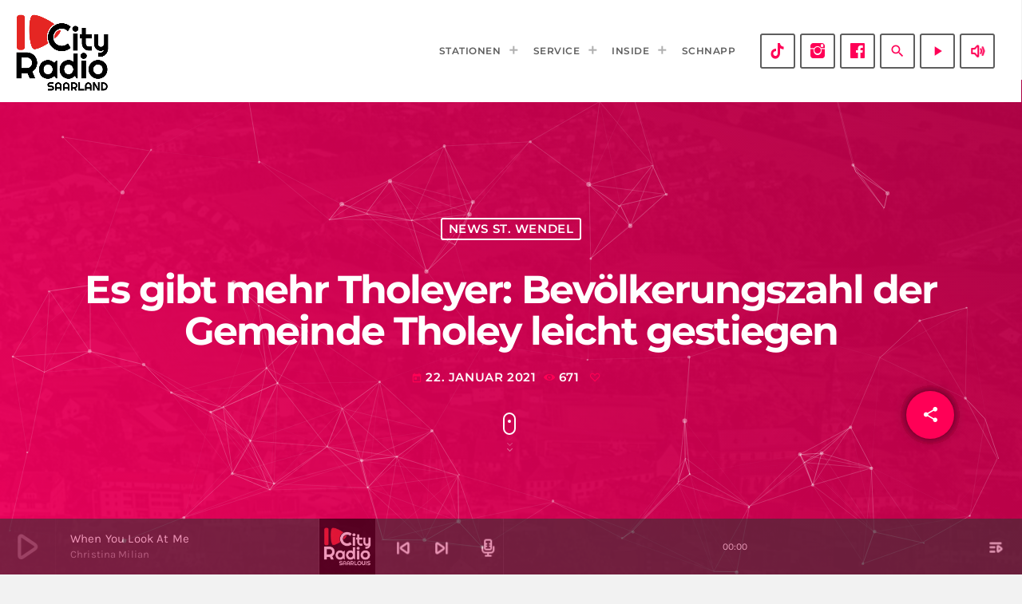

--- FILE ---
content_type: text/html; charset=UTF-8
request_url: https://cityradio.saarland/2021/01/22/es-gibt-mehr-tholeyer-bevoelkerungszahl-der-gemeinde-tholey-leicht-gestiegen/
body_size: 19891
content:
<!doctype html>
<html class="no-js" lang="de">
	<head>
		<meta charset="UTF-8">
		<meta http-equiv="X-UA-Compatible" content="IE=edge">
		<meta name="viewport" content="width=device-width, initial-scale=1.0">
		<!-- WP HEAD -->
				<style>
						#astroidzContainer {
				background: radial-gradient(ellipse at center,  0%,  60%);
			}
		</style>
		<meta name='robots' content='index, follow, max-image-preview:large, max-snippet:-1, max-video-preview:-1' />
	<style>img:is([sizes="auto" i], [sizes^="auto," i]) { contain-intrinsic-size: 3000px 1500px }</style>
	
	<!-- This site is optimized with the Yoast SEO plugin v24.6 - https://yoast.com/wordpress/plugins/seo/ -->
	<title>Es gibt mehr Tholeyer: Bevölkerungszahl der Gemeinde Tholey leicht gestiegen - CityRadio Saarland</title>
	<link rel="canonical" href="https://cityradio.saarland/2021/01/22/es-gibt-mehr-tholeyer-bevoelkerungszahl-der-gemeinde-tholey-leicht-gestiegen/" />
	<meta property="og:locale" content="de_DE" />
	<meta property="og:type" content="article" />
	<meta property="og:title" content="Es gibt mehr Tholeyer: Bevölkerungszahl der Gemeinde Tholey leicht gestiegen - CityRadio Saarland" />
	<meta property="og:description" content="Tholey. 12.253 Einwohner zählte die Gemeinde Tholey am 31. Dezember 2020. Das waren genau 35 mehr als zum 1. Januar 2020, als noch 12.218 Einwohner in den neun Ortsteilen gemeldet waren. Zurückzuführen ist dieser Zuwachs durch vermehrten Zuzug aus anderen Kommunen. In dieser Bilanz stehen 498 Zuzüge exakt 394 Wegzüge [...]" />
	<meta property="og:url" content="https://cityradio.saarland/2021/01/22/es-gibt-mehr-tholeyer-bevoelkerungszahl-der-gemeinde-tholey-leicht-gestiegen/" />
	<meta property="og:site_name" content="CityRadio Saarland" />
	<meta property="article:publisher" content="https://www.facebook.com/CityRadioSaarbruecken" />
	<meta property="article:published_time" content="2021-01-22T07:28:55+00:00" />
	<meta property="og:image" content="https://cityradio.saarland/wp-content/uploads/2021/01/tholey-1-1200x480-1.jpg" />
	<meta property="og:image:width" content="1200" />
	<meta property="og:image:height" content="480" />
	<meta property="og:image:type" content="image/jpeg" />
	<meta name="author" content="admin" />
	<meta name="twitter:card" content="summary_large_image" />
	<meta name="twitter:label1" content="Verfasst von" />
	<meta name="twitter:data1" content="admin" />
	<meta name="twitter:label2" content="Geschätzte Lesezeit" />
	<meta name="twitter:data2" content="2 Minuten" />
	<script type="application/ld+json" class="yoast-schema-graph">{"@context":"https://schema.org","@graph":[{"@type":"Article","@id":"https://cityradio.saarland/2021/01/22/es-gibt-mehr-tholeyer-bevoelkerungszahl-der-gemeinde-tholey-leicht-gestiegen/#article","isPartOf":{"@id":"https://cityradio.saarland/2021/01/22/es-gibt-mehr-tholeyer-bevoelkerungszahl-der-gemeinde-tholey-leicht-gestiegen/"},"author":{"name":"admin","@id":"https://cityradio.saarland/#/schema/person/56b8239b0fb4e1cd487fb0490cf3895e"},"headline":"Es gibt mehr Tholeyer: Bevölkerungszahl der Gemeinde Tholey leicht gestiegen","datePublished":"2021-01-22T07:28:55+00:00","mainEntityOfPage":{"@id":"https://cityradio.saarland/2021/01/22/es-gibt-mehr-tholeyer-bevoelkerungszahl-der-gemeinde-tholey-leicht-gestiegen/"},"wordCount":429,"commentCount":0,"publisher":{"@id":"https://cityradio.saarland/#organization"},"image":{"@id":"https://cityradio.saarland/2021/01/22/es-gibt-mehr-tholeyer-bevoelkerungszahl-der-gemeinde-tholey-leicht-gestiegen/#primaryimage"},"thumbnailUrl":"https://cityradio.saarland/wp-content/uploads/2021/01/tholey-1-1200x480-1.jpg","articleSection":["News St. Wendel"],"inLanguage":"de","potentialAction":[{"@type":"CommentAction","name":"Comment","target":["https://cityradio.saarland/2021/01/22/es-gibt-mehr-tholeyer-bevoelkerungszahl-der-gemeinde-tholey-leicht-gestiegen/#respond"]}]},{"@type":"WebPage","@id":"https://cityradio.saarland/2021/01/22/es-gibt-mehr-tholeyer-bevoelkerungszahl-der-gemeinde-tholey-leicht-gestiegen/","url":"https://cityradio.saarland/2021/01/22/es-gibt-mehr-tholeyer-bevoelkerungszahl-der-gemeinde-tholey-leicht-gestiegen/","name":"Es gibt mehr Tholeyer: Bevölkerungszahl der Gemeinde Tholey leicht gestiegen - CityRadio Saarland","isPartOf":{"@id":"https://cityradio.saarland/#website"},"primaryImageOfPage":{"@id":"https://cityradio.saarland/2021/01/22/es-gibt-mehr-tholeyer-bevoelkerungszahl-der-gemeinde-tholey-leicht-gestiegen/#primaryimage"},"image":{"@id":"https://cityradio.saarland/2021/01/22/es-gibt-mehr-tholeyer-bevoelkerungszahl-der-gemeinde-tholey-leicht-gestiegen/#primaryimage"},"thumbnailUrl":"https://cityradio.saarland/wp-content/uploads/2021/01/tholey-1-1200x480-1.jpg","datePublished":"2021-01-22T07:28:55+00:00","breadcrumb":{"@id":"https://cityradio.saarland/2021/01/22/es-gibt-mehr-tholeyer-bevoelkerungszahl-der-gemeinde-tholey-leicht-gestiegen/#breadcrumb"},"inLanguage":"de","potentialAction":[{"@type":"ReadAction","target":["https://cityradio.saarland/2021/01/22/es-gibt-mehr-tholeyer-bevoelkerungszahl-der-gemeinde-tholey-leicht-gestiegen/"]}]},{"@type":"ImageObject","inLanguage":"de","@id":"https://cityradio.saarland/2021/01/22/es-gibt-mehr-tholeyer-bevoelkerungszahl-der-gemeinde-tholey-leicht-gestiegen/#primaryimage","url":"https://cityradio.saarland/wp-content/uploads/2021/01/tholey-1-1200x480-1.jpg","contentUrl":"https://cityradio.saarland/wp-content/uploads/2021/01/tholey-1-1200x480-1.jpg","width":1200,"height":480,"caption":"Quelle: Gemeinde Tholey"},{"@type":"BreadcrumbList","@id":"https://cityradio.saarland/2021/01/22/es-gibt-mehr-tholeyer-bevoelkerungszahl-der-gemeinde-tholey-leicht-gestiegen/#breadcrumb","itemListElement":[{"@type":"ListItem","position":1,"name":"Startseite","item":"https://cityradio.saarland/"},{"@type":"ListItem","position":2,"name":"Es gibt mehr Tholeyer: Bevölkerungszahl der Gemeinde Tholey leicht gestiegen"}]},{"@type":"WebSite","@id":"https://cityradio.saarland/#website","url":"https://cityradio.saarland/","name":"Cityradio Saarland","description":"Die besten Hits der Stadt!","publisher":{"@id":"https://cityradio.saarland/#organization"},"potentialAction":[{"@type":"SearchAction","target":{"@type":"EntryPoint","urlTemplate":"https://cityradio.saarland/?s={search_term_string}"},"query-input":{"@type":"PropertyValueSpecification","valueRequired":true,"valueName":"search_term_string"}}],"inLanguage":"de"},{"@type":"Organization","@id":"https://cityradio.saarland/#organization","name":"CityRadio Saarland","url":"https://cityradio.saarland/","logo":{"@type":"ImageObject","inLanguage":"de","@id":"https://cityradio.saarland/#/schema/logo/image/","url":"https://cityradio.saarland/wp-content/uploads/2020/06/CityRadio-Gruppenlogo-weisse-Schrift-klein.png","contentUrl":"https://cityradio.saarland/wp-content/uploads/2020/06/CityRadio-Gruppenlogo-weisse-Schrift-klein.png","width":168,"height":100,"caption":"CityRadio Saarland"},"image":{"@id":"https://cityradio.saarland/#/schema/logo/image/"},"sameAs":["https://www.facebook.com/CityRadioSaarbruecken"]},{"@type":"Person","@id":"https://cityradio.saarland/#/schema/person/56b8239b0fb4e1cd487fb0490cf3895e","name":"admin","image":{"@type":"ImageObject","inLanguage":"de","@id":"https://cityradio.saarland/#/schema/person/image/","url":"https://secure.gravatar.com/avatar/0237e8f0aad01f8271850d11d51e479b?s=96&d=mm&r=g","contentUrl":"https://secure.gravatar.com/avatar/0237e8f0aad01f8271850d11d51e479b?s=96&d=mm&r=g","caption":"admin"},"sameAs":["https://cityradio.saarland"],"url":"https://cityradio.saarland/author/svluck1_4hafy0tu/"}]}</script>
	<!-- / Yoast SEO plugin. -->


<link rel='dns-prefetch' href='//maps.googleapis.com' />
<link rel='dns-prefetch' href='//www.google.com' />
<link rel="alternate" type="application/rss+xml" title="CityRadio Saarland &raquo; Feed" href="https://cityradio.saarland/feed/" />
<link rel="alternate" type="application/rss+xml" title="CityRadio Saarland &raquo; Kommentar-Feed" href="https://cityradio.saarland/comments/feed/" />
<link rel="alternate" type="application/rss+xml" title="CityRadio Saarland &raquo; Es gibt mehr Tholeyer: Bevölkerungszahl der Gemeinde Tholey leicht gestiegen-Kommentar-Feed" href="https://cityradio.saarland/2021/01/22/es-gibt-mehr-tholeyer-bevoelkerungszahl-der-gemeinde-tholey-leicht-gestiegen/feed/" />
<script>
window._wpemojiSettings = {"baseUrl":"https:\/\/s.w.org\/images\/core\/emoji\/15.0.3\/72x72\/","ext":".png","svgUrl":"https:\/\/s.w.org\/images\/core\/emoji\/15.0.3\/svg\/","svgExt":".svg","source":{"concatemoji":"https:\/\/cityradio.saarland\/wp-includes\/js\/wp-emoji-release.min.js?ver=6.7.4"}};
/*! This file is auto-generated */
!function(i,n){var o,s,e;function c(e){try{var t={supportTests:e,timestamp:(new Date).valueOf()};sessionStorage.setItem(o,JSON.stringify(t))}catch(e){}}function p(e,t,n){e.clearRect(0,0,e.canvas.width,e.canvas.height),e.fillText(t,0,0);var t=new Uint32Array(e.getImageData(0,0,e.canvas.width,e.canvas.height).data),r=(e.clearRect(0,0,e.canvas.width,e.canvas.height),e.fillText(n,0,0),new Uint32Array(e.getImageData(0,0,e.canvas.width,e.canvas.height).data));return t.every(function(e,t){return e===r[t]})}function u(e,t,n){switch(t){case"flag":return n(e,"\ud83c\udff3\ufe0f\u200d\u26a7\ufe0f","\ud83c\udff3\ufe0f\u200b\u26a7\ufe0f")?!1:!n(e,"\ud83c\uddfa\ud83c\uddf3","\ud83c\uddfa\u200b\ud83c\uddf3")&&!n(e,"\ud83c\udff4\udb40\udc67\udb40\udc62\udb40\udc65\udb40\udc6e\udb40\udc67\udb40\udc7f","\ud83c\udff4\u200b\udb40\udc67\u200b\udb40\udc62\u200b\udb40\udc65\u200b\udb40\udc6e\u200b\udb40\udc67\u200b\udb40\udc7f");case"emoji":return!n(e,"\ud83d\udc26\u200d\u2b1b","\ud83d\udc26\u200b\u2b1b")}return!1}function f(e,t,n){var r="undefined"!=typeof WorkerGlobalScope&&self instanceof WorkerGlobalScope?new OffscreenCanvas(300,150):i.createElement("canvas"),a=r.getContext("2d",{willReadFrequently:!0}),o=(a.textBaseline="top",a.font="600 32px Arial",{});return e.forEach(function(e){o[e]=t(a,e,n)}),o}function t(e){var t=i.createElement("script");t.src=e,t.defer=!0,i.head.appendChild(t)}"undefined"!=typeof Promise&&(o="wpEmojiSettingsSupports",s=["flag","emoji"],n.supports={everything:!0,everythingExceptFlag:!0},e=new Promise(function(e){i.addEventListener("DOMContentLoaded",e,{once:!0})}),new Promise(function(t){var n=function(){try{var e=JSON.parse(sessionStorage.getItem(o));if("object"==typeof e&&"number"==typeof e.timestamp&&(new Date).valueOf()<e.timestamp+604800&&"object"==typeof e.supportTests)return e.supportTests}catch(e){}return null}();if(!n){if("undefined"!=typeof Worker&&"undefined"!=typeof OffscreenCanvas&&"undefined"!=typeof URL&&URL.createObjectURL&&"undefined"!=typeof Blob)try{var e="postMessage("+f.toString()+"("+[JSON.stringify(s),u.toString(),p.toString()].join(",")+"));",r=new Blob([e],{type:"text/javascript"}),a=new Worker(URL.createObjectURL(r),{name:"wpTestEmojiSupports"});return void(a.onmessage=function(e){c(n=e.data),a.terminate(),t(n)})}catch(e){}c(n=f(s,u,p))}t(n)}).then(function(e){for(var t in e)n.supports[t]=e[t],n.supports.everything=n.supports.everything&&n.supports[t],"flag"!==t&&(n.supports.everythingExceptFlag=n.supports.everythingExceptFlag&&n.supports[t]);n.supports.everythingExceptFlag=n.supports.everythingExceptFlag&&!n.supports.flag,n.DOMReady=!1,n.readyCallback=function(){n.DOMReady=!0}}).then(function(){return e}).then(function(){var e;n.supports.everything||(n.readyCallback(),(e=n.source||{}).concatemoji?t(e.concatemoji):e.wpemoji&&e.twemoji&&(t(e.twemoji),t(e.wpemoji)))}))}((window,document),window._wpemojiSettings);
</script>
<link rel='stylesheet' id='proradio-reaktions-style-css' href='https://cityradio.saarland/wp-content/plugins/proradio-reaktions/assets/css/style.css?ver=PR.6.8.2' media='all' />
<link rel='stylesheet' id='reakticons-css' href='https://cityradio.saarland/wp-content/plugins/proradio-reaktions/assets/reakticons/styles.css?ver=PR.6.8.2' media='all' />
<link rel='stylesheet' id='qt-socicon-css' href='https://cityradio.saarland/wp-content/plugins/proradio-reaktions/assets/qt-socicon/styles.css?ver=PR.6.8.1' media='all' />
<link rel='stylesheet' id='proradio-chartvote-css' href='https://cityradio.saarland/wp-content/plugins/proradio-chartvote/assets/css/proradio-chartvote.css?ver=PR.6.0.1' media='all' />
<style id='wp-emoji-styles-inline-css'>

	img.wp-smiley, img.emoji {
		display: inline !important;
		border: none !important;
		box-shadow: none !important;
		height: 1em !important;
		width: 1em !important;
		margin: 0 0.07em !important;
		vertical-align: -0.1em !important;
		background: none !important;
		padding: 0 !important;
	}
</style>
<link rel='stylesheet' id='wp-block-library-css' href='https://cityradio.saarland/wp-includes/css/dist/block-library/style.min.css?ver=6.7.4' media='all' />
<style id='wp-block-library-theme-inline-css'>
.wp-block-audio :where(figcaption){color:#555;font-size:13px;text-align:center}.is-dark-theme .wp-block-audio :where(figcaption){color:#ffffffa6}.wp-block-audio{margin:0 0 1em}.wp-block-code{border:1px solid #ccc;border-radius:4px;font-family:Menlo,Consolas,monaco,monospace;padding:.8em 1em}.wp-block-embed :where(figcaption){color:#555;font-size:13px;text-align:center}.is-dark-theme .wp-block-embed :where(figcaption){color:#ffffffa6}.wp-block-embed{margin:0 0 1em}.blocks-gallery-caption{color:#555;font-size:13px;text-align:center}.is-dark-theme .blocks-gallery-caption{color:#ffffffa6}:root :where(.wp-block-image figcaption){color:#555;font-size:13px;text-align:center}.is-dark-theme :root :where(.wp-block-image figcaption){color:#ffffffa6}.wp-block-image{margin:0 0 1em}.wp-block-pullquote{border-bottom:4px solid;border-top:4px solid;color:currentColor;margin-bottom:1.75em}.wp-block-pullquote cite,.wp-block-pullquote footer,.wp-block-pullquote__citation{color:currentColor;font-size:.8125em;font-style:normal;text-transform:uppercase}.wp-block-quote{border-left:.25em solid;margin:0 0 1.75em;padding-left:1em}.wp-block-quote cite,.wp-block-quote footer{color:currentColor;font-size:.8125em;font-style:normal;position:relative}.wp-block-quote:where(.has-text-align-right){border-left:none;border-right:.25em solid;padding-left:0;padding-right:1em}.wp-block-quote:where(.has-text-align-center){border:none;padding-left:0}.wp-block-quote.is-large,.wp-block-quote.is-style-large,.wp-block-quote:where(.is-style-plain){border:none}.wp-block-search .wp-block-search__label{font-weight:700}.wp-block-search__button{border:1px solid #ccc;padding:.375em .625em}:where(.wp-block-group.has-background){padding:1.25em 2.375em}.wp-block-separator.has-css-opacity{opacity:.4}.wp-block-separator{border:none;border-bottom:2px solid;margin-left:auto;margin-right:auto}.wp-block-separator.has-alpha-channel-opacity{opacity:1}.wp-block-separator:not(.is-style-wide):not(.is-style-dots){width:100px}.wp-block-separator.has-background:not(.is-style-dots){border-bottom:none;height:1px}.wp-block-separator.has-background:not(.is-style-wide):not(.is-style-dots){height:2px}.wp-block-table{margin:0 0 1em}.wp-block-table td,.wp-block-table th{word-break:normal}.wp-block-table :where(figcaption){color:#555;font-size:13px;text-align:center}.is-dark-theme .wp-block-table :where(figcaption){color:#ffffffa6}.wp-block-video :where(figcaption){color:#555;font-size:13px;text-align:center}.is-dark-theme .wp-block-video :where(figcaption){color:#ffffffa6}.wp-block-video{margin:0 0 1em}:root :where(.wp-block-template-part.has-background){margin-bottom:0;margin-top:0;padding:1.25em 2.375em}
</style>
<style id='classic-theme-styles-inline-css'>
/*! This file is auto-generated */
.wp-block-button__link{color:#fff;background-color:#32373c;border-radius:9999px;box-shadow:none;text-decoration:none;padding:calc(.667em + 2px) calc(1.333em + 2px);font-size:1.125em}.wp-block-file__button{background:#32373c;color:#fff;text-decoration:none}
</style>
<style id='global-styles-inline-css'>
:root{--wp--preset--aspect-ratio--square: 1;--wp--preset--aspect-ratio--4-3: 4/3;--wp--preset--aspect-ratio--3-4: 3/4;--wp--preset--aspect-ratio--3-2: 3/2;--wp--preset--aspect-ratio--2-3: 2/3;--wp--preset--aspect-ratio--16-9: 16/9;--wp--preset--aspect-ratio--9-16: 9/16;--wp--preset--color--black: #000000;--wp--preset--color--cyan-bluish-gray: #abb8c3;--wp--preset--color--white: #ffffff;--wp--preset--color--pale-pink: #f78da7;--wp--preset--color--vivid-red: #cf2e2e;--wp--preset--color--luminous-vivid-orange: #ff6900;--wp--preset--color--luminous-vivid-amber: #fcb900;--wp--preset--color--light-green-cyan: #7bdcb5;--wp--preset--color--vivid-green-cyan: #00d084;--wp--preset--color--pale-cyan-blue: #8ed1fc;--wp--preset--color--vivid-cyan-blue: #0693e3;--wp--preset--color--vivid-purple: #9b51e0;--wp--preset--gradient--vivid-cyan-blue-to-vivid-purple: linear-gradient(135deg,rgba(6,147,227,1) 0%,rgb(155,81,224) 100%);--wp--preset--gradient--light-green-cyan-to-vivid-green-cyan: linear-gradient(135deg,rgb(122,220,180) 0%,rgb(0,208,130) 100%);--wp--preset--gradient--luminous-vivid-amber-to-luminous-vivid-orange: linear-gradient(135deg,rgba(252,185,0,1) 0%,rgba(255,105,0,1) 100%);--wp--preset--gradient--luminous-vivid-orange-to-vivid-red: linear-gradient(135deg,rgba(255,105,0,1) 0%,rgb(207,46,46) 100%);--wp--preset--gradient--very-light-gray-to-cyan-bluish-gray: linear-gradient(135deg,rgb(238,238,238) 0%,rgb(169,184,195) 100%);--wp--preset--gradient--cool-to-warm-spectrum: linear-gradient(135deg,rgb(74,234,220) 0%,rgb(151,120,209) 20%,rgb(207,42,186) 40%,rgb(238,44,130) 60%,rgb(251,105,98) 80%,rgb(254,248,76) 100%);--wp--preset--gradient--blush-light-purple: linear-gradient(135deg,rgb(255,206,236) 0%,rgb(152,150,240) 100%);--wp--preset--gradient--blush-bordeaux: linear-gradient(135deg,rgb(254,205,165) 0%,rgb(254,45,45) 50%,rgb(107,0,62) 100%);--wp--preset--gradient--luminous-dusk: linear-gradient(135deg,rgb(255,203,112) 0%,rgb(199,81,192) 50%,rgb(65,88,208) 100%);--wp--preset--gradient--pale-ocean: linear-gradient(135deg,rgb(255,245,203) 0%,rgb(182,227,212) 50%,rgb(51,167,181) 100%);--wp--preset--gradient--electric-grass: linear-gradient(135deg,rgb(202,248,128) 0%,rgb(113,206,126) 100%);--wp--preset--gradient--midnight: linear-gradient(135deg,rgb(2,3,129) 0%,rgb(40,116,252) 100%);--wp--preset--font-size--small: 13px;--wp--preset--font-size--medium: 20px;--wp--preset--font-size--large: 36px;--wp--preset--font-size--x-large: 42px;--wp--preset--spacing--20: 0.44rem;--wp--preset--spacing--30: 0.67rem;--wp--preset--spacing--40: 1rem;--wp--preset--spacing--50: 1.5rem;--wp--preset--spacing--60: 2.25rem;--wp--preset--spacing--70: 3.38rem;--wp--preset--spacing--80: 5.06rem;--wp--preset--shadow--natural: 6px 6px 9px rgba(0, 0, 0, 0.2);--wp--preset--shadow--deep: 12px 12px 50px rgba(0, 0, 0, 0.4);--wp--preset--shadow--sharp: 6px 6px 0px rgba(0, 0, 0, 0.2);--wp--preset--shadow--outlined: 6px 6px 0px -3px rgba(255, 255, 255, 1), 6px 6px rgba(0, 0, 0, 1);--wp--preset--shadow--crisp: 6px 6px 0px rgba(0, 0, 0, 1);}:where(.is-layout-flex){gap: 0.5em;}:where(.is-layout-grid){gap: 0.5em;}body .is-layout-flex{display: flex;}.is-layout-flex{flex-wrap: wrap;align-items: center;}.is-layout-flex > :is(*, div){margin: 0;}body .is-layout-grid{display: grid;}.is-layout-grid > :is(*, div){margin: 0;}:where(.wp-block-columns.is-layout-flex){gap: 2em;}:where(.wp-block-columns.is-layout-grid){gap: 2em;}:where(.wp-block-post-template.is-layout-flex){gap: 1.25em;}:where(.wp-block-post-template.is-layout-grid){gap: 1.25em;}.has-black-color{color: var(--wp--preset--color--black) !important;}.has-cyan-bluish-gray-color{color: var(--wp--preset--color--cyan-bluish-gray) !important;}.has-white-color{color: var(--wp--preset--color--white) !important;}.has-pale-pink-color{color: var(--wp--preset--color--pale-pink) !important;}.has-vivid-red-color{color: var(--wp--preset--color--vivid-red) !important;}.has-luminous-vivid-orange-color{color: var(--wp--preset--color--luminous-vivid-orange) !important;}.has-luminous-vivid-amber-color{color: var(--wp--preset--color--luminous-vivid-amber) !important;}.has-light-green-cyan-color{color: var(--wp--preset--color--light-green-cyan) !important;}.has-vivid-green-cyan-color{color: var(--wp--preset--color--vivid-green-cyan) !important;}.has-pale-cyan-blue-color{color: var(--wp--preset--color--pale-cyan-blue) !important;}.has-vivid-cyan-blue-color{color: var(--wp--preset--color--vivid-cyan-blue) !important;}.has-vivid-purple-color{color: var(--wp--preset--color--vivid-purple) !important;}.has-black-background-color{background-color: var(--wp--preset--color--black) !important;}.has-cyan-bluish-gray-background-color{background-color: var(--wp--preset--color--cyan-bluish-gray) !important;}.has-white-background-color{background-color: var(--wp--preset--color--white) !important;}.has-pale-pink-background-color{background-color: var(--wp--preset--color--pale-pink) !important;}.has-vivid-red-background-color{background-color: var(--wp--preset--color--vivid-red) !important;}.has-luminous-vivid-orange-background-color{background-color: var(--wp--preset--color--luminous-vivid-orange) !important;}.has-luminous-vivid-amber-background-color{background-color: var(--wp--preset--color--luminous-vivid-amber) !important;}.has-light-green-cyan-background-color{background-color: var(--wp--preset--color--light-green-cyan) !important;}.has-vivid-green-cyan-background-color{background-color: var(--wp--preset--color--vivid-green-cyan) !important;}.has-pale-cyan-blue-background-color{background-color: var(--wp--preset--color--pale-cyan-blue) !important;}.has-vivid-cyan-blue-background-color{background-color: var(--wp--preset--color--vivid-cyan-blue) !important;}.has-vivid-purple-background-color{background-color: var(--wp--preset--color--vivid-purple) !important;}.has-black-border-color{border-color: var(--wp--preset--color--black) !important;}.has-cyan-bluish-gray-border-color{border-color: var(--wp--preset--color--cyan-bluish-gray) !important;}.has-white-border-color{border-color: var(--wp--preset--color--white) !important;}.has-pale-pink-border-color{border-color: var(--wp--preset--color--pale-pink) !important;}.has-vivid-red-border-color{border-color: var(--wp--preset--color--vivid-red) !important;}.has-luminous-vivid-orange-border-color{border-color: var(--wp--preset--color--luminous-vivid-orange) !important;}.has-luminous-vivid-amber-border-color{border-color: var(--wp--preset--color--luminous-vivid-amber) !important;}.has-light-green-cyan-border-color{border-color: var(--wp--preset--color--light-green-cyan) !important;}.has-vivid-green-cyan-border-color{border-color: var(--wp--preset--color--vivid-green-cyan) !important;}.has-pale-cyan-blue-border-color{border-color: var(--wp--preset--color--pale-cyan-blue) !important;}.has-vivid-cyan-blue-border-color{border-color: var(--wp--preset--color--vivid-cyan-blue) !important;}.has-vivid-purple-border-color{border-color: var(--wp--preset--color--vivid-purple) !important;}.has-vivid-cyan-blue-to-vivid-purple-gradient-background{background: var(--wp--preset--gradient--vivid-cyan-blue-to-vivid-purple) !important;}.has-light-green-cyan-to-vivid-green-cyan-gradient-background{background: var(--wp--preset--gradient--light-green-cyan-to-vivid-green-cyan) !important;}.has-luminous-vivid-amber-to-luminous-vivid-orange-gradient-background{background: var(--wp--preset--gradient--luminous-vivid-amber-to-luminous-vivid-orange) !important;}.has-luminous-vivid-orange-to-vivid-red-gradient-background{background: var(--wp--preset--gradient--luminous-vivid-orange-to-vivid-red) !important;}.has-very-light-gray-to-cyan-bluish-gray-gradient-background{background: var(--wp--preset--gradient--very-light-gray-to-cyan-bluish-gray) !important;}.has-cool-to-warm-spectrum-gradient-background{background: var(--wp--preset--gradient--cool-to-warm-spectrum) !important;}.has-blush-light-purple-gradient-background{background: var(--wp--preset--gradient--blush-light-purple) !important;}.has-blush-bordeaux-gradient-background{background: var(--wp--preset--gradient--blush-bordeaux) !important;}.has-luminous-dusk-gradient-background{background: var(--wp--preset--gradient--luminous-dusk) !important;}.has-pale-ocean-gradient-background{background: var(--wp--preset--gradient--pale-ocean) !important;}.has-electric-grass-gradient-background{background: var(--wp--preset--gradient--electric-grass) !important;}.has-midnight-gradient-background{background: var(--wp--preset--gradient--midnight) !important;}.has-small-font-size{font-size: var(--wp--preset--font-size--small) !important;}.has-medium-font-size{font-size: var(--wp--preset--font-size--medium) !important;}.has-large-font-size{font-size: var(--wp--preset--font-size--large) !important;}.has-x-large-font-size{font-size: var(--wp--preset--font-size--x-large) !important;}
:where(.wp-block-post-template.is-layout-flex){gap: 1.25em;}:where(.wp-block-post-template.is-layout-grid){gap: 1.25em;}
:where(.wp-block-columns.is-layout-flex){gap: 2em;}:where(.wp-block-columns.is-layout-grid){gap: 2em;}
:root :where(.wp-block-pullquote){font-size: 1.5em;line-height: 1.6;}
</style>
<link rel='stylesheet' id='contact-form-7-css' href='https://cityradio.saarland/wp-content/plugins/contact-form-7/includes/css/styles.css?ver=6.0.5' media='all' />
<link rel='stylesheet' id='t2gicons_frontend_Style-css' href='https://cityradio.saarland/wp-content/plugins/icons2go/inc/../assets/css/t2gicons-frontend.css?ver=6.7.4' media='all' />
<link rel='stylesheet' id='t2gicons-business-css' href='https://cityradio.saarland/wp-content/plugins/icons2go/inc/../iconpacks/t2gicons-business/styles.css?ver=6.7.4' media='all' />
<link rel='stylesheet' id='t2gicons-ecommerce-css' href='https://cityradio.saarland/wp-content/plugins/icons2go/inc/../iconpacks/t2gicons-ecommerce/styles.css?ver=6.7.4' media='all' />
<link rel='stylesheet' id='font-awesome-css' href='https://cityradio.saarland/wp-content/plugins/elementor/assets/lib/font-awesome/css/font-awesome.min.css?ver=4.7.0' media='all' />
<link rel='stylesheet' id='elementor-icons-css' href='https://cityradio.saarland/wp-content/plugins/elementor/assets/lib/eicons/css/elementor-icons.min.css?ver=5.36.0' media='all' />
<link rel='stylesheet' id='elementor-frontend-css' href='https://cityradio.saarland/wp-content/plugins/elementor/assets/css/frontend.min.css?ver=3.28.3' media='all' />
<link rel='stylesheet' id='elementor-post-11-css' href='https://cityradio.saarland/wp-content/uploads/elementor/css/post-11.css?ver=1743673510' media='all' />
<link rel='stylesheet' id='font-awesome-5-all-css' href='https://cityradio.saarland/wp-content/plugins/elementor/assets/lib/font-awesome/css/all.min.css?ver=3.28.3' media='all' />
<link rel='stylesheet' id='font-awesome-4-shim-css' href='https://cityradio.saarland/wp-content/plugins/elementor/assets/lib/font-awesome/css/v4-shims.min.css?ver=3.28.3' media='all' />
<link rel='stylesheet' id='prdedications-css' href='https://cityradio.saarland/wp-content/plugins/proradio-dedications/css/prdedications.css?ver=6.0.2' media='all' />
<link rel='stylesheet' id='elementor-post-4753-css' href='https://cityradio.saarland/wp-content/uploads/elementor/css/post-4753.css?ver=1743673510' media='all' />
<link rel='stylesheet' id='elementor-post-9674-css' href='https://cityradio.saarland/wp-content/uploads/elementor/css/post-9674.css?ver=1743673510' media='all' />
<link rel='stylesheet' id='prsidekick-css' href='https://cityradio.saarland/wp-content/plugins/proradio-sidekick/css/prsidekick.css?ver=7.3' media='all' />
<link rel='stylesheet' id='QtswipeStyle-css' href='https://cityradio.saarland/wp-content/plugins/proradio-swipebox/swipebox/NEW/css/swipebox.min.css?ver=6.7.4' media='all' />
<link rel='stylesheet' id='proradio-videogalleries-css' href='https://cityradio.saarland/wp-content/plugins/proradio-videogalleries/assets/css/proradio-videogalleries.css?ver=PR.2.8' media='all' />
<link rel='stylesheet' id='qtPlacesStyle-css' href='https://cityradio.saarland/wp-content/plugins/qt-places/inc/frontend/assets/styles.css?ver=6.7.4' media='all' />
<link rel='stylesheet' id='qtmplayer-socicon-css' href='https://cityradio.saarland/wp-content/plugins/qtmplayer/assets/css/qtmplayer.css?ver=PR.7.3' media='all' />
<link rel='stylesheet' id='url-shortify-css' href='https://cityradio.saarland/wp-content/plugins/url-shortify/lite/dist/styles/url-shortify.css?ver=1.10.5.1' media='all' />
<link rel='stylesheet' id='astroidz-style-css' href='https://cityradio.saarland/wp-content/themes/proradio/components/astroidz/assets/css/astroidz-style.css?ver=1.0.2' media='all' />
<link rel='stylesheet' id='tablepress-default-css' href='https://cityradio.saarland/wp-content/plugins/tablepress/css/build/default.css?ver=3.1.3' media='all' />
<link rel='stylesheet' id='material-icons-css' href='https://cityradio.saarland/wp-content/themes/proradio/css/fonts/google-icons/material-icons.css?ver=7.3' media='all' />
<link rel='stylesheet' id='proradio-main-css' href='https://cityradio.saarland/wp-content/themes/proradio/css/main-min.css?ver=7.3' media='all' />
<style id='proradio-main-inline-css'>
 .proradio-circlesanimation::before{background: #be024a;}.proradio-circlesanimation::after{background: #ff0062;}.proradio-gradprimary{background: #ff0062; background: linear-gradient(45deg, #111618 0%, #353535 100%); filter: progid:DXImageTransform.Microsoft.gradient( startColorstr='#111618', endColorstr='#353535',GradientType=1 );}.proradio-gradaccent,.proradio-hov{background: linear-gradient(45deg, #ff0062 0%, #be024a 100%);}.proradio-gradicon::before{background: #ff0062; background: linear-gradient(45deg, #ff0062 0%, #be024a 100%); filter: progid:DXImageTransform.Microsoft.gradient( startColorstr='#ff0062', endColorstr='#be024a',GradientType=1 ); color: #fff; /* No customizer required, always white */ }.proradio-post__title a{background-image: linear-gradient(to right, #ff0062 50%, #be024a 100%, #fff 100%);}.proradio-stripes__accent{background-image: linear-gradient(135deg, #ff0062 12.50%, transparent 12.50%, transparent 50%, #ff0062 50%, #ff0062 62.50%, transparent 62.50%, transparent 100%); background-size: 5px 5px;}.proradio-menu-horizontal .proradio-menubar > li > ul li a{background-image: linear-gradient(45deg, #ff0062 0%,#be024a 100%, #fff 100%);}  html body{text-rendering: geometricPrecision;}  h1, h2, h3, h4, h5, h6{text-rendering: geometricPrecision;}  .proradio-internal-menu,.proradio-capfont, label,.proradio-footer__copy,.proradio-scf,.proradio-btn,.proradio-caption,.proradio-itemmetas,.proradio-menu,.proradio-secondaryhead,.proradio-cats,.proradio-menu-tree , button, input[type="button"], input[type="submit"],.button,.proradio-meta,.proradio-readm,.proradio-navlink{text-rendering: geometricPrecision;}  
</style>
<link rel='stylesheet' id='owl-carousel-css' href='https://cityradio.saarland/wp-content/themes/proradio/components/owl-carousel/dist/assets/owl.carousel.min.css?ver=2.3.2' media='all' />
<link rel='stylesheet' id='proradio-css' href='https://cityradio.saarland/wp-content/themes/proradio/style.css?ver=7.3' media='all' />
<link rel='stylesheet' id='qtmplayer-icons-css' href='https://cityradio.saarland/wp-content/themes/proradio/css/fonts/qt-player-icons-v2/style.css?ver=20230818' media='all' />
<link rel='stylesheet' id='kirki-styles-css' href='https://cityradio.saarland?action=kirki-styles&#038;ver=202412b071943' media='all' />
<link rel='stylesheet' id='elementor-gf-local-roboto-css' href='https://cityradio.saarland/wp-content/uploads/elementor/google-fonts/css/roboto.css?ver=1743673521' media='all' />
<link rel='stylesheet' id='elementor-gf-local-robotoslab-css' href='https://cityradio.saarland/wp-content/uploads/elementor/google-fonts/css/robotoslab.css?ver=1743673524' media='all' />
<link rel='stylesheet' id='elementor-icons-shared-0-css' href='https://cityradio.saarland/wp-content/plugins/elementor/assets/lib/font-awesome/css/fontawesome.min.css?ver=5.15.3' media='all' />
<link rel='stylesheet' id='elementor-icons-fa-solid-css' href='https://cityradio.saarland/wp-content/plugins/elementor/assets/lib/font-awesome/css/solid.min.css?ver=5.15.3' media='all' />
<link rel='stylesheet' id='elementor-icons-fa-brands-css' href='https://cityradio.saarland/wp-content/plugins/elementor/assets/lib/font-awesome/css/brands.min.css?ver=5.15.3' media='all' />
<script src="https://cityradio.saarland/wp-includes/js/jquery/jquery.min.js?ver=3.7.1" id="jquery-core-js"></script>
<script src="https://cityradio.saarland/wp-includes/js/jquery/jquery-migrate.min.js?ver=3.4.1" id="jquery-migrate-js"></script>
<script src="https://cityradio.saarland/wp-content/plugins/elementor/assets/lib/font-awesome/js/v4-shims.min.js?ver=3.28.3" id="font-awesome-4-shim-js"></script>
<script src="https://maps.googleapis.com/maps/api/js?ver=6.7.4" id="qt-google-maps-js"></script>
<script src="https://www.google.com/jsapi?ver=6.7.4" id="google-jsapi-js"></script>
<script id="url-shortify-js-extra">
var usParams = {"ajaxurl":"https:\/\/cityradio.saarland\/wp-admin\/admin-ajax.php"};
</script>
<script src="https://cityradio.saarland/wp-content/plugins/url-shortify/lite/dist/scripts/url-shortify.js?ver=1.10.5.1" id="url-shortify-js"></script>
<link rel="https://api.w.org/" href="https://cityradio.saarland/wp-json/" /><link rel="alternate" title="JSON" type="application/json" href="https://cityradio.saarland/wp-json/wp/v2/posts/13908" /><link rel="EditURI" type="application/rsd+xml" title="RSD" href="https://cityradio.saarland/xmlrpc.php?rsd" />
<meta name="generator" content="WordPress 6.7.4" />
<link rel='shortlink' href='https://cityradio.saarland/?p=13908' />
<link rel="alternate" title="oEmbed (JSON)" type="application/json+oembed" href="https://cityradio.saarland/wp-json/oembed/1.0/embed?url=https%3A%2F%2Fcityradio.saarland%2F2021%2F01%2F22%2Fes-gibt-mehr-tholeyer-bevoelkerungszahl-der-gemeinde-tholey-leicht-gestiegen%2F" />
<link rel="alternate" title="oEmbed (XML)" type="text/xml+oembed" href="https://cityradio.saarland/wp-json/oembed/1.0/embed?url=https%3A%2F%2Fcityradio.saarland%2F2021%2F01%2F22%2Fes-gibt-mehr-tholeyer-bevoelkerungszahl-der-gemeinde-tholey-leicht-gestiegen%2F&#038;format=xml" />
		<meta property="og:type"		content="article" />
		<meta property="og:url"			content="https://cityradio.saarland" />
		<meta property="og:title"		content="Es gibt mehr Tholeyer: Bevölkerungszahl der Gemeinde Tholey leicht gestiegen" />
		<meta property="og:image"	content="https://cityradio.saarland/wp-content/uploads/2021/01/tholey-1-1200x480-1-770x308.jpg" />		<meta property="og:image" content="https://cityradio.saarland/wp-content/uploads/2021/01/tholey-1-1200x480-1-770x308.jpg" /><meta name="generator" content="Elementor 3.28.3; features: additional_custom_breakpoints, e_local_google_fonts; settings: css_print_method-external, google_font-enabled, font_display-auto">
			<style>
				.e-con.e-parent:nth-of-type(n+4):not(.e-lazyloaded):not(.e-no-lazyload),
				.e-con.e-parent:nth-of-type(n+4):not(.e-lazyloaded):not(.e-no-lazyload) * {
					background-image: none !important;
				}
				@media screen and (max-height: 1024px) {
					.e-con.e-parent:nth-of-type(n+3):not(.e-lazyloaded):not(.e-no-lazyload),
					.e-con.e-parent:nth-of-type(n+3):not(.e-lazyloaded):not(.e-no-lazyload) * {
						background-image: none !important;
					}
				}
				@media screen and (max-height: 640px) {
					.e-con.e-parent:nth-of-type(n+2):not(.e-lazyloaded):not(.e-no-lazyload),
					.e-con.e-parent:nth-of-type(n+2):not(.e-lazyloaded):not(.e-no-lazyload) * {
						background-image: none !important;
					}
				}
			</style>
			<link rel="icon" href="https://cityradio.saarland/wp-content/uploads/2020/06/cropped-favicon-32x32.png" sizes="32x32" />
<link rel="icon" href="https://cityradio.saarland/wp-content/uploads/2020/06/cropped-favicon-192x192.png" sizes="192x192" />
<link rel="apple-touch-icon" href="https://cityradio.saarland/wp-content/uploads/2020/06/cropped-favicon-180x180.png" />
<meta name="msapplication-TileImage" content="https://cityradio.saarland/wp-content/uploads/2020/06/cropped-favicon-270x270.png" />
<style>.shorten_url { 
	   padding: 10px 10px 10px 10px ; 
	   border: 1px solid #AAAAAA ; 
	   background-color: #EEEEEE ;
}</style>		<!-- MEGA FOOTER CUSTOMIZATIONS START ========= -->
		<style id="proradio-megafooter-styles">
				</style>
		<!-- MEGA FOOTER CUSTOMIZATIONS END ========= -->
		
	<!-- PLAYER CUSTOMIZATIONS start ========= -->

	<style>
			</style>

	<!-- PLAYER CUSTOMIZATIONS END ========= -->
	
			<!-- QT Taxonomy Backgorund plugin start ========= -->
		<style>

			[class$="-catid-518"]::before{background: #ffffff;} [class$="-catid-231"]::before{background: #ffffff;} [class$="-catid-99"]::before{background: #ffffff;} [class$="-catid-100"]::before{background: #ffffff;} [class$="-catid-97"]::before{background: #ffffff;} [class$="-catid-96"]::before{background: #ffffff;} [class$="-catid-98"]::before{background: #ffffff;} [class$="-catid-192"]::before{background: #ffffff;} [class$="-catid-110"]::before{background: #ffffff;} [class$="-catid-155"]::before{background: #ffffff;} [class$="-catid-87"]::before{background: #ffffff;} [class$="-catid-149"]::before{background: #ffffff;} [class$="-catid-69"]::before{background: #ffffff;} [class$="-catid-89"]::before{background: #ffffff;} [class$="-catid-88"]::before{background: #ffffff;} 		</style>
		<!-- QT Taxonomy Backgorund plugin END ========= -->
				<!-- WP HEAD END -->
	</head>
	<body id="proradio-body" class="single single-post postid-13908 single-format-standard proradio-chartvote-downvote-on qtmplayer__hide-audioblock qtmplayer-visibility-- astroidz-status-on proradio-body proradio-unscrolled proradio-menu-opaque proradio-menu-stick proradio-ajax-pageload proradio-features-protection--enabled proradio-fx-glitch elementor-default elementor-kit-11" data-scrollbar data-proradio-autorefreshenabled="60">
				<div id="proradio-global" class="proradio-global proradio-global__sticky">
			<!-- PLAYER SETTINGS: footer --><div id="proradio-playercontainer" class="proradio-playercontainer proradio-playercontainer--footer proradio-playercontainer--regular">
		<div id="qtmplayer-container" class="qtmplayer__container qtmplayer__container--footer">
		<div id="qtmplayer" class="qtmplayer qtmplayer-scrollbarstyle " data-qtmplayer-detailedwaveform="" data-qtmplayer-startvol="100" data-qtmplayer-debugger="" data-artwork="1"  data-showplayer="" data-analyzer="" data-autoplay="" data-hiquality="" data-qtmplayer-api="https://cityradio.saarland/?qtmplayer_json_data=" data-qtmplayer-smflash="https://cityradio.saarland/wp-content/plugins/qtmplayer/assets/soundmanager/swf/">
			<div id="qtmplayer-controls"  class="qtmplayer__controls" data-hidetimeout="1000">
	<div class="qtmplayer__controllayer qtmplayer__controllayer_noky">
		<div class="qtmplayer__basic">
			<a id="qtmplayerPlay" data-qtmplayer-playbtn class="qtmplayer__play qtmplayer-btn-secondary">
				<i class="material-icons" aria-label="Abspielen">play_arrow</i>
				<i id="qtmplayerNotif" data-qtmplayerNotif class="qtmplayer__notification"></i>
			</a>
			<div class="qtmplayer__songdata">
				<p class="qtmplayer__title proradio-marquee"></p>
				<p class="qtmplayer__artist proradio-marquee"></p>
			</div>
			<span data-playeropen class="qtmplayer__openbtn"><i class="material-icons">keyboard_arrow_right</i></span>
		</div>
		<div class="qtmplayer__advanced">
			<div class="qtmplayer__covercontainer">
				<a class="qtmplayer__cover"></a>
			</div>
			<div class="qtmplayer__songdatam">
				<p class="qtmplayer__title"></p>
				<p class="qtmplayer__artist"></p>
			</div>


			<div class="qtmplayer__stats">
	<p class="qtmplayer-listeners">Listeners: <span ></span></p>
	<p class="qtmplayer-listener_peak">Top listeners: <span ></span></p>
</div>
			<div class="qtmplayer__actions">
									<span class="qtmplayer__spacer"></span>
									<span class="qtmplayer__prev" data-control="prev">
					<i class='material-icons' aria-label="Previous">skip_previous</i>
				</span>
				<a data-qtmplayer-playbtn class="qtmplayer__playmob">
					<i class="material-icons" aria-hidden="true">play_arrow</i>
					<i id="qtmplayerNotifM" data-qtmplayerNotif class="qtmplayer__notification qtmplayer-content-secondary"></i>
				</a>
				<span class="qtmplayer__next" data-control="next">
					<i class='material-icons' aria-label="Next">skip_next</i>
				</span>
				<a id="qtmplayerCart" aria-label="Open track page" href="#" target="_blank" class="qtmplayer__cart ">
					<i class='material-icons'></i>
				</a>
			</div>
			<div class="qtmplayer__trackcontainer">
				<div id="qtmplayerTrackControl" data-qtmplayer-trackcontrol class="qtmplayer__track">
					<span id="qtmplayerTime" class="qtmplayer__time" aria-label="Time">00:00</span>
					<span id="qtmplayerDuration" class="qtmplayer__length" aria-label="Duration">00:00</span>
					<span id="qtmplayerTrackAdv" class="qtmplayer-track-adv qtmplayer-tbg"></span>
					<span id="qtMplayerBuffer" class="qtmplayer-track-adv qtmplayer-buffer"></span>
					<span id="qtMplayerTadv" data-qtmplayer-trackadv class="qtmplayer-track-adv qtmplayer-content-accent"></span>
					<span id="qtMplayerMiniCue" data-qtmplayer-minicue class="qtmplayer-track-minicue"></span>
									</div>
			</div>
						<span class="qtmplayer__playlistbtn" data-playlistopen aria-label="Abspielen">
				<i class='material-icons' aria-label="Open playlist">playlist_play</i>
			</span>
									<span class="qtmplayer__plclose qtmplayer__plclose__adv" data-playeropen>
				<i class='material-icons' aria-label="Close playlist">chevron_left</i>
			</span>
						<div class="qtmplayer__bgimg"></div>
		</div>
	</div>
</div>
<div id="qtmplayer-playlistcontainer" class="qtmplayer__playlistcontainer qtmplayer-content-primary">
	<span class="qtmplayer__plclose" data-playlistopen>
		<i class='material-icons' aria-label="Abspielen" aria-hidden="true">chevron_left</i>
	</span>
	<div class="qtmplayer__playlistmaster">
		<div class="qtmplayer-column-left">
			<div id="qtmplayer-cover" class="qtmplayer__album">
				<a href="#" class="qtmplayer-btn qtmplayer-btn-ghost qtmplayer-btn-l qtmplayer-albumlink">Zum Album gehen</a>
			</div>
		</div>
		<div id="qtmplayer-playlist" class="qtmplayer__playlist qtmplayer-content-primary qtmplayer-column-right">
			<ul class="qtmplayer-playlist">
					<li class="qtmplayer-trackitem ">
		<img src="https://cityradio.saarland/wp-content/uploads/2020/11/crsls-min-100x100.jpg" alt="cover">		<span 			data-qtmplayer-qtmpid="5299"
						data-qtmplayer-cover="https://cityradio.saarland/wp-content/uploads/2020/11/crsls-min.jpg"
						data-qtmplayer-file="https://stream.radiogroup.de/cityradio-saarlouis/mp3-192/"
						data-qtmplayer-file_mobile="https://stream.radiogroup.de/cityradio-saarlouis/aac-48/"
						data-qtmplayer-title="CityRadio Saarlouis"
						data-qtmplayer-artist="Dein Sender für Saarlouis"
						data-qtmplayer-link="https://cityradio.saarland/radiochannel/cityradio-saarlouis/"
						data-qtmplayer-buylink="https://cityradio.saarland/radiochannel/cityradio-saarlouis/"
						data-qtmplayer-icon="radio"
						data-qtmplayer-type="radio"
						data-qtmplayer-servertype="type-text"
						data-qtmplayer-textfeed="https://cityradio.saarland/wp-content/zenon/titel.txt"
						data-qtmplayer-useproxy="1"
			 class="qtmplayer-play qtmplayer-link-sec qtmplayer-play-btn"><i class='material-icons' aria-label="Abspielen">play_arrow</i></span>
		<p>
			<span class="qtmplayer-tit">CityRadio Saarlouis</span>
			<span class="qtmplayer-art">Dein Sender für Saarlouis</span>
		</p>
	</li>
		<li class="qtmplayer-trackitem ">
		<img src="https://cityradio.saarland/wp-content/uploads/2020/11/crhom-min-100x100.jpg" alt="cover">		<span 			data-qtmplayer-qtmpid="5438"
						data-qtmplayer-cover="https://cityradio.saarland/wp-content/uploads/2020/11/crhom-min.jpg"
						data-qtmplayer-file="https://stream.radiogroup.de/cityradio-homburg/mp3-192"
						data-qtmplayer-file_mobile="https://stream.radiogroup.de/cityradio-homburg/aac-48"
						data-qtmplayer-title="CityRadio Homburg"
						data-qtmplayer-artist="Dein Sender für Homburg"
						data-qtmplayer-link="https://cityradio.saarland/radiochannel/cityradio-homburg/"
						data-qtmplayer-buylink="https://cityradio.saarland/radiochannel/cityradio-homburg/"
						data-qtmplayer-icon="radio"
						data-qtmplayer-type="radio"
						data-qtmplayer-servertype="type-text"
						data-qtmplayer-textfeed="https://cityradio.saarland/wp-content/zenon/titel.txt"
						data-qtmplayer-useproxy="1"
			 class="qtmplayer-play qtmplayer-link-sec qtmplayer-play-btn"><i class='material-icons' aria-label="Abspielen">play_arrow</i></span>
		<p>
			<span class="qtmplayer-tit">CityRadio Homburg</span>
			<span class="qtmplayer-art">Dein Sender für Homburg</span>
		</p>
	</li>
		<li class="qtmplayer-trackitem ">
		<img src="https://cityradio.saarland/wp-content/uploads/2020/11/crsb-min-100x100.jpg" alt="cover">		<span 			data-qtmplayer-qtmpid="5338"
						data-qtmplayer-cover="https://cityradio.saarland/wp-content/uploads/2020/11/crsb-min.jpg"
						data-qtmplayer-file="https://radiogroup-stream32.radiohost.de/cityradio-saarbruecken_mp3-192"
						data-qtmplayer-file_mobile="https://radiogroup-stream32.radiohost.de/cityradio-saarbruecken_mp3-192"
						data-qtmplayer-title="CityRadio Saarbrücken"
						data-qtmplayer-artist="Dein Sender für Saarbrücken"
						data-qtmplayer-link="https://cityradio.saarland/radiochannel/cityradio-saarbruecken/"
						data-qtmplayer-buylink="https://cityradio.saarland/radiochannel/cityradio-saarbruecken/"
						data-qtmplayer-icon="radio"
						data-qtmplayer-type="radio"
						data-qtmplayer-servertype="type-text"
						data-qtmplayer-textfeed="https://cityradio.saarland/wp-content/zenon/titel.txt"
			 class="qtmplayer-play qtmplayer-link-sec qtmplayer-play-btn"><i class='material-icons' aria-label="Abspielen">play_arrow</i></span>
		<p>
			<span class="qtmplayer-tit">CityRadio Saarbrücken</span>
			<span class="qtmplayer-art">Dein Sender für Saarbrücken</span>
		</p>
	</li>
		<li class="qtmplayer-trackitem ">
		<img src="https://cityradio.saarland/wp-content/uploads/2020/11/crnk-min-100x100.jpg" alt="cover">		<span 			data-qtmplayer-qtmpid="5440"
						data-qtmplayer-cover="https://cityradio.saarland/wp-content/uploads/2020/11/crnk-min.jpg"
						data-qtmplayer-file="https://stream.radiogroup.de/cityradio-neunkirchen/mp3-192/"
						data-qtmplayer-file_mobile="https://stream.radiogroup.de/cityradio-neunkirchen/aac-48"
						data-qtmplayer-title="CityRadio Neunkirchen"
						data-qtmplayer-artist="Dein Sender für Neunkirchen"
						data-qtmplayer-link="https://cityradio.saarland/radiochannel/cityradio-neunkirchen/"
						data-qtmplayer-buylink="https://cityradio.saarland/radiochannel/cityradio-neunkirchen/"
						data-qtmplayer-icon="radio"
						data-qtmplayer-type="radio"
						data-qtmplayer-servertype="type-text"
						data-qtmplayer-textfeed="https://cityradio.saarland/wp-content/zenon/titel.txt"
						data-qtmplayer-useproxy="1"
			 class="qtmplayer-play qtmplayer-link-sec qtmplayer-play-btn"><i class='material-icons' aria-label="Abspielen">play_arrow</i></span>
		<p>
			<span class="qtmplayer-tit">CityRadio Neunkirchen</span>
			<span class="qtmplayer-art">Dein Sender für Neunkirchen</span>
		</p>
	</li>
		<li class="qtmplayer-trackitem ">
		<img src="https://cityradio.saarland/wp-content/uploads/2020/11/crwnd-min-100x100.jpg" alt="cover">		<span 			data-qtmplayer-qtmpid="5450"
						data-qtmplayer-cover="https://cityradio.saarland/wp-content/uploads/2020/11/crwnd-min.jpg"
						data-qtmplayer-file="https://radiogroup-stream32.radiohost.de/cityradio-stwendel_mp3-192"
						data-qtmplayer-file_mobile="https://radiogroup-stream32.radiohost.de/cityradio-stwendel_mp3-192"
						data-qtmplayer-title="CityRadio St.Wendel"
						data-qtmplayer-artist="Dein CityRadio für St.Wendel"
						data-qtmplayer-link="https://cityradio.saarland/radiochannel/cityradio-st-wendel/"
						data-qtmplayer-buylink="https://cityradio.saarland/radiochannel/cityradio-st-wendel/"
						data-qtmplayer-icon="radio"
						data-qtmplayer-type="radio"
						data-qtmplayer-servertype="type-text"
						data-qtmplayer-textfeed="https://cityradio.saarland/wp-content/zenon/titel.txt"
						data-qtmplayer-useproxy="1"
			 class="qtmplayer-play qtmplayer-link-sec qtmplayer-play-btn"><i class='material-icons' aria-label="Abspielen">play_arrow</i></span>
		<p>
			<span class="qtmplayer-tit">CityRadio St.Wendel</span>
			<span class="qtmplayer-art">Dein CityRadio für St.Wendel</span>
		</p>
	</li>
				</ul>
		</div>
	</div>
</div>
		</div>
			</div>
	</div>
<div id="proradio-headerbar" class="proradio-headerbar  proradio-headerbar__sticky "  data-proradio-stickyheader >
		<div id="proradio-headerbar-content" class="proradio-headerbar__content proradio-paper">
		<div id="proradio-menu" class="proradio-menu proradio-paper">
	<div class="proradio-menu__cont">
		<h3 class="proradio-menu__logo proradio-left">
			<a class="proradio-logolink" href="https://cityradio.saarland/" aria-label="Vimeo-Link">
						<img src="https://cityradio.saarland/wp-content/uploads/2020/06/CR-Gruppen-Logo-hoch-schwarz.png" class="proradio-logo_header_mob" alt="CityRadio Saarland">
				<img src="https://cityradio.saarland/wp-content/uploads/2020/06/CR-Gruppen-Logo-hoch-schwarz-1170x965-1.png" class="proradio-logo_header" alt="CityRadio Saarland">
				<span class="proradio-sitename proradio-logo_header_transparent">CityRadio Saarland</span>
					</a>
		</h3>

		
					<nav id="proradio-menunav" class="proradio-menu-horizontal proradio-menu-horizontal--default">
				<div class="proradio-menu-horizontal_c">
					<ul id="proradio-menubar" class="proradio-menubar proradio-menubar-default proradio-menustyle-default">
					<li id="menu-item-9159" class="menu-item menu-item-type-custom menu-item-object-custom menu-item-has-children menu-item-9159"><a href="#"><span>Stationen</span></a>
<ul class="sub-menu">
	<li id="menu-item-10194" class="menu-item menu-item-type-post_type menu-item-object-page menu-item-10194"><a href="https://cityradio.saarland/saarbruecken/"><span>Saarbrücken</span></a></li>
	<li id="menu-item-10192" class="menu-item menu-item-type-post_type menu-item-object-page menu-item-10192"><a href="https://cityradio.saarland/homburg/"><span>Homburg</span></a></li>
	<li id="menu-item-10193" class="menu-item menu-item-type-post_type menu-item-object-page menu-item-10193"><a href="https://cityradio.saarland/neunkirchen/"><span>Neunkirchen</span></a></li>
	<li id="menu-item-10191" class="menu-item menu-item-type-post_type menu-item-object-page menu-item-10191"><a href="https://cityradio.saarland/saarlouis/"><span>Saarlouis</span></a></li>
	<li id="menu-item-10190" class="menu-item menu-item-type-post_type menu-item-object-page menu-item-10190"><a href="https://cityradio.saarland/sanktwendel/"><span>Sankt Wendel</span></a></li>
</ul>
</li>
<li id="menu-item-20873" class="menu-item menu-item-type-custom menu-item-object-custom menu-item-has-children menu-item-20873"><a href="#"><span>Service</span></a>
<ul class="sub-menu">
	<li id="menu-item-20177" class="menu-item menu-item-type-custom menu-item-object-custom menu-item-20177"><a href="https://blaulichtreport-saarland.de"><span>NEWS</span></a></li>
	<li id="menu-item-13529" class="menu-item menu-item-type-post_type menu-item-object-page menu-item-13529"><a href="https://cityradio.saarland/verkehr/"><span>Verkehr</span></a></li>
</ul>
</li>
<li id="menu-item-8714" class="menu-item menu-item-type-custom menu-item-object-custom menu-item-has-children menu-item-8714"><a href="#"><span>Inside</span></a>
<ul class="sub-menu">
	<li id="menu-item-30033" class="menu-item menu-item-type-post_type menu-item-object-page menu-item-30033"><a href="https://cityradio.saarland/playlist/"><span>Playlist</span></a></li>
	<li id="menu-item-4395" class="menu-item menu-item-type-post_type menu-item-object-page menu-item-4395"><a href="https://cityradio.saarland/programm/"><span>Programm</span></a></li>
	<li id="menu-item-8744" class="menu-item menu-item-type-post_type menu-item-object-page menu-item-8744"><a href="https://cityradio.saarland/jobs/"><span>Jobs@CityRadio</span></a></li>
	<li id="menu-item-8900" class="menu-item menu-item-type-post_type menu-item-object-page menu-item-8900"><a href="https://cityradio.saarland/empfang/"><span>Empfang</span></a></li>
	<li id="menu-item-9982" class="menu-item menu-item-type-custom menu-item-object-custom menu-item-9982"><a href="https://mh8019.wixsite.com/medienverbundsaar"><span>Radiowerbung</span></a></li>
</ul>
</li>
<li id="menu-item-9573" class="menu-item menu-item-type-custom menu-item-object-custom menu-item-9573"><a href="https://www.cityradio-schnapp.de/"><span>Schnapp</span></a></li>
					</ul>
				</div>
			</nav>
				
		<div class="proradio-menubtns">
			<div class="proradio-menubtns__c">
											<a href="https://www.tiktok.com/@cityradiosaarland" class="proradio-btn proradio-btn__r qt-disableembedding proradio-soc-icon" target="_blank" aria-label="TikTok" ><i class="qt-socicon-tiktok qt-socialicon" aria-hidden="true"></i></a>
																<a href="https://www.instagram.com/cityradiosaarland/?hl=de" class="proradio-btn proradio-btn__r qt-disableembedding proradio-soc-icon" target="_blank" aria-label="Instagram" ><i class="qt-socicon-instagram qt-socialicon" aria-hidden="true"></i></a>
																<a href="https://www.facebook.com/CityRadioSaarbruecken" class="proradio-btn proradio-btn__r qt-disableembedding proradio-soc-icon" target="_blank" aria-label="Facebook" ><i class="qt-socicon-facebook qt-socialicon" aria-hidden="true"></i></a>
								 
				<a class="proradio-btn proradio-btn__r" data-proradio-switch="open" data-proradio-target="#proradio-searchbar"><i class='material-icons'>search</i></a> 
				<a href="#" class="proradio-btn proradio-overlayopen-menu proradio-btn__r proradio-hide-on-large-only" data-proradio-switch="proradio-overlayopen" data-proradio-target="#proradio-body"><span></span><i class="material-icons" aria-label="Menü öffnen">menu</i></a> 
<a class="proradio-btn proradio-btn--playmenu proradio-btn__r" href="#" data-qtmplayer-playbtn aria-label="Abspielen"><i class='material-icons' aria-hidden="true">play_arrow</i></a>		<div class="qtmplayer__volume qtmplayer-content-primary-light proradio-btn proradio-btn__r proradio-hide-on-large-and-down ">
			<i data-qtmplayer-vicon class="material-icons" aria-label="Mute or unmute">volume_up</i>
			<div class="qtmplayer__vcontainer">
				<div data-qtmplayer-vcontrol class="qtmplayer__vcontrol">
					<span data-qtmplayer-vtrack class="qtmplayer__vtrack"></span>
					<span data-qtmplayer-vfill class="qtmplayer__vfill"></span>
					<span data-qtmplayer-vball class="qtmplayer-track-minicue qtmplayer__vball"></span>
				</div>
			</div>
		</div>
					</div>

		</div>


		


	</div>

		<nav id="proradio-searchbar" class="proradio-searchbar proradio-paper">
		<div class="proradio-searchbar__cont">
			<form action="https://cityradio.saarland/" role="search" class="proradio-search-ajax">
				<input  aria-label="Sucheingabe" name="s" type="text" placeholder="Suche" value="" />
				<button  aria-label="Senden" type="submit" name="Senden" class="proradio-btn proradio-icon-l proradio-hide-on-small-only proradio-btn-primary" value="Suche" ><i class="material-icons"  aria-label="Suche">search</i> Suche</button>
			</form>
			<a href="#" class="proradio-btn proradio-btn__r"  data-proradio-switch="open" data-proradio-target="#proradio-searchbar"> <i class="material-icons"  aria-label="Suche schließen">close</i></a>
		</div>
	</nav>
	</div>
	</div>
</div>
<nav id="proradio-overlay" class="proradio-overlay proradio-paper ">
	<div class="proradio-overlay__closebar">

	
	 <span class="proradio-btn proradio-btn__r"  data-proradio-switch="proradio-overlayopen" data-proradio-target="#proradio-body"> <i class="material-icons">close</i></span>
	</div>


		<div class="proradio-hide-on-large-only">
							<ul id="proradio-menu-tree-default" class=" proradio-menu-tree">
				<li class="menu-item menu-item-type-custom menu-item-object-custom menu-item-has-children menu-item-9159"><a href="#"><span>Stationen</span></a>
<ul class="sub-menu">
	<li class="menu-item menu-item-type-post_type menu-item-object-page menu-item-10194"><a href="https://cityradio.saarland/saarbruecken/"><span>Saarbrücken</span></a></li>
	<li class="menu-item menu-item-type-post_type menu-item-object-page menu-item-10192"><a href="https://cityradio.saarland/homburg/"><span>Homburg</span></a></li>
	<li class="menu-item menu-item-type-post_type menu-item-object-page menu-item-10193"><a href="https://cityradio.saarland/neunkirchen/"><span>Neunkirchen</span></a></li>
	<li class="menu-item menu-item-type-post_type menu-item-object-page menu-item-10191"><a href="https://cityradio.saarland/saarlouis/"><span>Saarlouis</span></a></li>
	<li class="menu-item menu-item-type-post_type menu-item-object-page menu-item-10190"><a href="https://cityradio.saarland/sanktwendel/"><span>Sankt Wendel</span></a></li>
</ul>
</li>
<li class="menu-item menu-item-type-custom menu-item-object-custom menu-item-has-children menu-item-20873"><a href="#"><span>Service</span></a>
<ul class="sub-menu">
	<li class="menu-item menu-item-type-custom menu-item-object-custom menu-item-20177"><a href="https://blaulichtreport-saarland.de"><span>NEWS</span></a></li>
	<li class="menu-item menu-item-type-post_type menu-item-object-page menu-item-13529"><a href="https://cityradio.saarland/verkehr/"><span>Verkehr</span></a></li>
</ul>
</li>
<li class="menu-item menu-item-type-custom menu-item-object-custom menu-item-has-children menu-item-8714"><a href="#"><span>Inside</span></a>
<ul class="sub-menu">
	<li class="menu-item menu-item-type-post_type menu-item-object-page menu-item-30033"><a href="https://cityradio.saarland/playlist/"><span>Playlist</span></a></li>
	<li class="menu-item menu-item-type-post_type menu-item-object-page menu-item-4395"><a href="https://cityradio.saarland/programm/"><span>Programm</span></a></li>
	<li class="menu-item menu-item-type-post_type menu-item-object-page menu-item-8744"><a href="https://cityradio.saarland/jobs/"><span>Jobs@CityRadio</span></a></li>
	<li class="menu-item menu-item-type-post_type menu-item-object-page menu-item-8900"><a href="https://cityradio.saarland/empfang/"><span>Empfang</span></a></li>
	<li class="menu-item menu-item-type-custom menu-item-object-custom menu-item-9982"><a href="https://mh8019.wixsite.com/medienverbundsaar"><span>Radiowerbung</span></a></li>
</ul>
</li>
<li class="menu-item menu-item-type-custom menu-item-object-custom menu-item-9573"><a href="https://www.cityradio-schnapp.de/"><span>Schnapp</span></a></li>
			</ul>
						<ul class="proradio-menu-tree proradio-menu-tree__secondary">
				<li id="menu-item-4706" class="menu-item menu-item-type-post_type menu-item-object-page menu-item-4706"><a href="https://cityradio.saarland/contacts/"><span>Kontakt</span></a></li>
<li id="menu-item-20881" class="menu-item menu-item-type-post_type menu-item-object-page menu-item-20881"><a href="https://cityradio.saarland/empfang/"><span>Empfang</span></a></li>
<li id="menu-item-20882" class="menu-item menu-item-type-custom menu-item-object-custom menu-item-20882"><a href="https://www.mediennetzwerksaarland.de/hoerfunk"><span>Radiowerbung</span></a></li>
			</ul>
				</div>
		<div class="proradio-hide-on-large-and-down">
			</div>
	

						<div class="proradio-overlay__social">
												<a href="https://www.tiktok.com/@cityradiosaarland" class="qt-disableembedding proradio-soc-icon" target="_blank"><i class="qt-socicon-tiktok qt-socialicon"></i></a>
												<a href="https://www.instagram.com/cityradiosaarland/?hl=de" class="qt-disableembedding proradio-soc-icon" target="_blank"><i class="qt-socicon-instagram qt-socialicon"></i></a>
												<a href="https://www.facebook.com/CityRadioSaarbruecken" class="qt-disableembedding proradio-soc-icon" target="_blank"><i class="qt-socicon-facebook qt-socialicon"></i></a>
											</div>
					</nav>
<div class="proradio-overlay__pagemask" data-proradio-switch="proradio-overlayopen" data-proradio-target="#proradio-body"></div>














			
			<div id="proradio-ajax-master" class="proradio-master">				<div class="proradio-infoajax" data-proradio-pageid="13908" data-proradio-posttype="post">
								</div>
					<div id="proradio-pagecontent"  class="proradio-pagecontent proradio-single proradio-single__nosidebar proradio-bg post-13908 post type-post status-publish format-standard has-post-thumbnail hentry category-cityradio-st-wendel">
		<div class="proradio-pageheader-container">
				<div class="proradio-pageheader proradio-pageheader--animate proradio-primary">
		<div class="proradio-pageheader__contents proradio-negative">
			<div class="proradio-container">
				<p class="proradio-meta proradio-small proradio-p-catz">
					<a href="https://cityradio.saarland/category/cityradio-st-wendel/" class="proradio-catid-98">News St. Wendel</a>				</p>
				<h1 class="proradio-pagecaption proradio-glitchtxt"  data-proradio-text="Es gibt mehr Tholeyer: Bevölkerungszahl der Gemeinde Tholey leicht gestiegen">Es gibt mehr Tholeyer: Bevölkerungszahl der Gemeinde Tholey leicht gestiegen</h1>
				<p class="proradio-meta proradio-small">
					<span class="proradio-meta__dets">
						<span class="proradio-date"><i class="material-icons">today</i>22. Januar 2021</span>
						<i class="reakticons-eye"></i>671														<a data-ttgreaktions-lovelink class="proradio_reaktions-link " data-post_id="13908" href="#">
	        <span class="qtli"><i class="reakticons-heart"></i></span><span class="qtli count"></span>
	    </a>
													</span>
				</p>	
							</div>
				<div class="proradio-mscroll-container">
		<a id="proradio-scroller-cue" href="#proradio-scroller-cue" class="proradio-mscroll">
			<div class="proradio-mscroll__mouse">
				<div class="proradio-mscroll__wheel"></div>
			</div>
			<div>
				<span class="proradio-mscroll__arrows proradio-mscroll__unu"></span>
				<span class="proradio-mscroll__arrows proradio-mscroll__doi"></span>
				<span class="proradio-mscroll__arrows proradio-mscroll__trei"></span>
			</div>
		</a>
	</div>
			</div>
				<div class="proradio-bgimg proradio-greyscale ">
			<img src="https://cityradio.saarland/wp-content/uploads/2021/01/tholey-1-1200x480-1.jpg" alt="Hintergrund">
		</div>
		 
<div class="proradio-grad-layer"></div>
	<div class="proradio-dark-layer"></div>
	<div id="proradio-header-particles-js" class="proradio-particles-js" data-proradio-particles-style="cfg-default"></div>
		</div>
		<div class="proradio-shareball">
			<div id="proradio-reaktionsShareBall" class="proradio-reaktions-shareball ">
	  	<div class="proradio-reaktions-shareball__menu-btn proradio-reaktions-accent" 
	  	data-proradio-reaktions-activates="parent">
			<i class="material-icons proradio-reaktions-share">share</i>
			<i class="material-icons proradio-reaktions-close">close</i>
	  	</div>
	  	<div class="proradio-reaktions-shareball__icons-wrapper">
		    <div class="proradio-reaktions-shareball__icons">
				<a class="proradio-reaktions-shareball__pinterest proradio-popupwindow " href="https://pinterest.com/pin/create/button/?&#038;url=https://cityradio.saarland/2021/01/22/es-gibt-mehr-tholeyer-bevoelkerungszahl-der-gemeinde-tholey-leicht-gestiegen/&#038;description=Es%20gibt%20mehr%20Tholeyer:%20Bevölkerungszahl%20der%20Gemeinde%20Tholey%20leicht%20gestiegen&#038;media=https://cityradio.saarland/wp-content/uploads/2021/01/tholey-1-1200x480-1-1170x468.jpg" target="_blank"><i class="qt-socicon-pinterest"></i></a>
				<a class="proradio-reaktions-shareball__facebook proradio-popupwindow " href="https://www.facebook.com/sharer/sharer.php?u=https://cityradio.saarland/2021/01/22/es-gibt-mehr-tholeyer-bevoelkerungszahl-der-gemeinde-tholey-leicht-gestiegen/&#038;title=Es%20gibt%20mehr%20Tholeyer:%20Bevölkerungszahl%20der%20Gemeinde%20Tholey%20leicht%20gestiegen" target="_blank"><i class="qt-socicon-facebook"></i></a>
				<a class="proradio-reaktions-shareball__twitter proradio-popupwindow " href="https://x.com/share?url=https://cityradio.saarland/2021/01/22/es-gibt-mehr-tholeyer-bevoelkerungszahl-der-gemeinde-tholey-leicht-gestiegen/&#038;text=Es+gibt+mehr+Tholeyer%3A+Bev%C3%B6lkerungszahl+der+Gemeinde+Tholey+leicht+gestiegen" target="_blank"><i class="qt-socicon-twitter"></i></a>
				<a class="proradio-reaktions-shareball__linkedin proradio-popupwindow " href="https://www.linkedin.com/sharing/share-offsite/?url=https://cityradio.saarland/2021/01/22/es-gibt-mehr-tholeyer-bevoelkerungszahl-der-gemeinde-tholey-leicht-gestiegen/" target="_blank"><i class="qt-socicon-linkedin"></i></a>
				<a class="proradio-reaktions-shareball__whatsapp proradio-popupwindow " href="https://wa.me/?text=Es+gibt+mehr+Tholeyer%3A+Bev%C3%B6lkerungszahl+der+Gemeinde+Tholey+leicht+gestiegen+-+https://cityradio.saarland/2021/01/22/es-gibt-mehr-tholeyer-bevoelkerungszahl-der-gemeinde-tholey-leicht-gestiegen/"><i class="qt-socicon-whatsapp"></i></a>
				<a class="proradio-reaktions-shareball__tumblr proradio-popupwindow " href="https://tumblr.com/share/link?url=https://cityradio.saarland/2021/01/22/es-gibt-mehr-tholeyer-bevoelkerungszahl-der-gemeinde-tholey-leicht-gestiegen/&#038;name=Es%20gibt%20mehr%20Tholeyer:%20Bevölkerungszahl%20der%20Gemeinde%20Tholey%20leicht%20gestiegen" target="_blank"><i class="qt-socicon-tumblr"></i></a>

			    		<a data-ttgreaktions-lovelink class="proradio_reaktions-link proradio-reaktions-shareball__like" data-post_id="13908" href="#">
	        <span class="qtli"><i class="reakticons-heart"></i></span><span class="qtli count"></span>
	    </a>
		

				<a class="proradio-reaktions-shareball__email " href="mailto:info@example.com?&subject=Es gibt mehr Tholeyer: Bevölkerungszahl der Gemeinde Tholey leicht gestiegen&body=https://cityradio.saarland/2021/01/22/es-gibt-mehr-tholeyer-bevoelkerungszahl-der-gemeinde-tholey-leicht-gestiegen/" target="_blank"><i class="material-icons">email</i></a>
		    
				<a class="proradio-reaktions-shareball__telegram proradio-popupwindow " href="https://t.me/share/url?url=https%3A%2F%2Fcityradio.saarland%2F2021%2F01%2F22%2Fes-gibt-mehr-tholeyer-bevoelkerungszahl-der-gemeinde-tholey-leicht-gestiegen%2F&text=Es+gibt+mehr+Tholeyer%3A+Bev%C3%B6lkerungszahl+der+Gemeinde+Tholey+leicht+gestiegen" target="_blank"><i class="qt-socicon-telegram"></i></a>

		    </div>
	  	</div>
	</div>
		</div>
			</div>
		<div class="proradio-maincontent">
			<div class="proradio-section proradio-paper">
	<div class="proradio-container">
		<div class="proradio-entrycontent">

			
			
			<div class="proradio-the_content">
				
				
				<p>Tholey. 12.253 Einwohner zählte die Gemeinde Tholey am 31. Dezember 2020. Das waren genau 35 mehr als zum 1. Januar 2020, als noch 12.218 Einwohner in den neun Ortsteilen gemeldet waren. Zurückzuführen ist dieser Zuwachs durch vermehrten Zuzug aus anderen Kommunen. In dieser Bilanz stehen 498 Zuzüge exakt 394 Wegzüge gegenüber.</p>
<p>Keinen positiven Einfluss auf die Bevölkerungsstatistik hatte dagegen die Geburtenrate im Vergleich zu den Sterbefällen. Denn wie bereits in den zurückliegenden Jahren kamen in der Gemeinde Tholey weniger Kinder auf die Welt, als es Sterbefälle gab: Im Jahr 2020 wurden in der Gemeinde Tholey genau 167 Sterbefälle verzeichnet. Dem gegenüber standen 98 Geburten. Bemerkenswert: In Lindscheid wurden 2020 mehr Geburten als Sterbefälle registriert, in Scheuern war die Zahl gleich.</p>
<p>Für das Einwohnerplus in der Gesamtgemeinde waren mit Bergweiler, Hasborn-Dautweiler, Sotzweiler und Theley nur vier Ortsteile verantwortlich. In den anderen sank die Einwohnerzahl. Insgesamt gibt es in der Gemeinde Tholey bereits seit Jahren einen negativen Trend: Vor einigen Jahren, im Jahr 1997, hatten die neun Schaumbergorte noch 13.463 Einwohner.</p>
<figure id="attachment_13909" aria-describedby="caption-attachment-13909" style="width: 770px" class="wp-caption alignnone"><img fetchpriority="high" decoding="async" class="size-medium wp-image-13909" src="https://cityradio.saarland/wp-content/uploads/2021/01/tholey-einwohner-2020-770x444.png" alt="" width="770" height="444" srcset="https://cityradio.saarland/wp-content/uploads/2021/01/tholey-einwohner-2020-770x444.png 770w, https://cityradio.saarland/wp-content/uploads/2021/01/tholey-einwohner-2020-768x443.png 768w, https://cityradio.saarland/wp-content/uploads/2021/01/tholey-einwohner-2020.png 1081w" sizes="(max-width: 770px) 100vw, 770px" /><figcaption id="caption-attachment-13909" class="wp-caption-text">Quelle: Gemeinde Tholey</figcaption></figure>
<h4><strong>Hintergrund: Demographischer Wandel</strong></h4>
<p>Der Begriff „Demographischer Wandel“ bezeichnet die Veränderung der Altersstruktur der Bevölkerung. Die demographische Veränderung der Gesellschaft beruht auf den Faktoren der Fertilität/Geburtenrate, der Lebenserwartung und dem Wanderungssaldo. Die demographische Entwicklung in Deutschland ist durch niedrige Geburtenzahlen und eine gestiegene Lebenserwartung sowie eine zunehmende Ein- und Auswanderung geprägt. Die steigende Lebenserwartung (sie hat sich seit 1871 in Deutschland etwa verdoppelt) ist im Wesentlichen auf eine Verbesserung der medizinischen Versorgung und einer verbesserte Hygiene zurückzuführen.</p>
<p>Die Ursachen für die Verringerung der Geburtenzahlen sind hingegen deutlich komplexer. Das seit Jahren bestehende Geburtendefizit hat im Saarland eine nun uneinholbare Entwicklung erzeugt. Die zwölfte koordinierte Bevölkerungsvorausberechnung für das Saarland belegt die Aktualität des Demographischen Wandels: Bis 2030 wird die Einwohnerzahl, abhängig von der Zuwanderung, von 1.015.000 auf 888.100 (bei geringer Zuwanderung) bis 907.700 (bei großer Zuwanderung) sinken – mit fallender Tendenz. Wie das Statistische Amt im Rahmen dieser Bevölkerungsvorausberechnung ermittelte, ist ein Rückgang der Bevölkerung bis 2060 im Vergleich zu heute um rund ein Drittel auf unter 700.000 möglich.</p>
<p>Nicht allein die Bevölkerungszahl wird sich demgemäß verschieben, sondern auch die Altersstruktur: Lag der Anteil der über 64-Jährigen 2008 noch bei 22 Prozent der Gesamtbevölkerung, ist gemäß der ersten Variante der zwölften koordinierten Bevölkerungsprognose davon auszugehen, dass dieser Anteil im Jahre 2060 bei 35 Prozent liegen wird. Der Anteil der Personen unter 20 Jahren wird, gemäß der Prognose, von 18 auf 14 Prozent sinken.</p>


							</div>
						<p class="proradio-itemmetas proradio-single__author"><span>Geschrieben von: <a href="https://cityradio.saarland/author/svluck1_4hafy0tu/" class="qt-authorname qt-capfont">admin</a></p>
				<div class="proradio-entrycontent__footer">
		<div class="proradio-entrycontent__share">
			<a class="proradio-popupwindow proradio-reaktions-btn ttg-btn-share ttg-btn-shareaction proradio-btn tooltipped ttg-bg__pinterest" href="https://pinterest.com/pin/create/button/?media=https://cityradio.saarland/wp-content/uploads/2021/01/tholey-1-1200x480-1-1170x468.jpg&#038;url=https://cityradio.saarland/2021/01/22/es-gibt-mehr-tholeyer-bevoelkerungszahl-der-gemeinde-tholey-leicht-gestiegen/&#038;description=Es%20gibt%20mehr%20Tholeyer:%20Bevölkerungszahl%20der%20Gemeinde%20Tholey%20leicht%20gestiegen" target="_blank"><i class="qt-socicon-pinterest"></i></a><a class="proradio-popupwindow proradio-reaktions-btn ttg-btn-share ttg-btn-shareaction proradio-btn tooltipped ttg-bg__facebook" href="https://www.facebook.com/sharer/sharer.php?u=https://cityradio.saarland/2021/01/22/es-gibt-mehr-tholeyer-bevoelkerungszahl-der-gemeinde-tholey-leicht-gestiegen/&#038;title=Es%20gibt%20mehr%20Tholeyer:%20Bevölkerungszahl%20der%20Gemeinde%20Tholey%20leicht%20gestiegen" target="_blank"><i class="qt-socicon-facebook"></i></a><a class="proradio-popupwindow proradio-reaktions-btn ttg-btn-share ttg-btn-shareaction proradio-btn tooltipped ttg-bg__twitter" href="https://x.com/share?url=https://cityradio.saarland/2021/01/22/es-gibt-mehr-tholeyer-bevoelkerungszahl-der-gemeinde-tholey-leicht-gestiegen/&#038;text=Es+gibt+mehr+Tholeyer%3A+Bev%C3%B6lkerungszahl+der+Gemeinde+Tholey+leicht+gestiegen" target="_blank"><i class="qt-socicon-twitter"></i></a><a class="proradio-popupwindow proradio-reaktions-btn ttg-btn-share ttg-btn-shareaction proradio-btn tooltipped ttg-bg__linkedin" href="https://www.linkedin.com/sharing/share-offsite/?url=https://cityradio.saarland/2021/01/22/es-gibt-mehr-tholeyer-bevoelkerungszahl-der-gemeinde-tholey-leicht-gestiegen/" target="_blank"><i class="qt-socicon-linkedin"></i></a><a class="proradio-popupwindow proradio-reaktions-btn ttg-btn-share ttg-btn-shareaction proradio-btn tooltipped ttg-bg__email" href="mailto:info@example.com?&subject=Es gibt mehr Tholeyer: Bevölkerungszahl der Gemeinde Tholey leicht gestiegen&body=https://cityradio.saarland/2021/01/22/es-gibt-mehr-tholeyer-bevoelkerungszahl-der-gemeinde-tholey-leicht-gestiegen/" target="_blank"><i class="material-icons">email</i></a><a class="proradio-popupwindow proradio-reaktions-btn ttg-btn-share ttg-btn-shareaction proradio-btn tooltipped ttg-bg__tumblr" href="https://tumblr.com/share/link?url=https://cityradio.saarland/2021/01/22/es-gibt-mehr-tholeyer-bevoelkerungszahl-der-gemeinde-tholey-leicht-gestiegen/&#038;name=Es%20gibt%20mehr%20Tholeyer:%20Bevölkerungszahl%20der%20Gemeinde%20Tholey%20leicht%20gestiegen" target="_blank"><i class="qt-socicon-tumblr"></i></a><a class="proradio-popupwindow proradio-reaktions-btn ttg-btn-share ttg-btn-shareaction proradio-btn tooltipped ttg-bg__whatsapp" href="https://wa.me/?text=Es+gibt+mehr+Tholeyer%3A+Bev%C3%B6lkerungszahl+der+Gemeinde+Tholey+leicht+gestiegen+-+https://cityradio.saarland/2021/01/22/es-gibt-mehr-tholeyer-bevoelkerungszahl-der-gemeinde-tholey-leicht-gestiegen/"><i class="qt-socicon-whatsapp"></i></a><a class="proradio-popupwindow proradio-reaktions-btn ttg-btn-share ttg-btn-shareaction proradio-btn tooltipped ttg-bg__telegram" href="https://t.me/share/url?url=https%3A%2F%2Fcityradio.saarland%2F2021%2F01%2F22%2Fes-gibt-mehr-tholeyer-bevoelkerungszahl-der-gemeinde-tholey-leicht-gestiegen%2F&text=Es+gibt+mehr+Tholeyer%3A+Bev%C3%B6lkerungszahl+der+Gemeinde+Tholey+leicht+gestiegen"><i class="qt-socicon-telegram"></i></a>		</div>
		<div class="proradio-entrycontent__rating">
			<span 
		data-novote="Already voted!" 
			data-thanks="Thanks" 
			data-single="rating" 
			data-multi="ratings"
			data-before="On"
			class="ttg-Ratings-Feedback ttg-Ratings-Amount proradio-reaktions proradio-reaktions-btn proradio-reaktions-readonly">Rate it</span>			<form data-postid="13908" class="proradio-reaktions proradio-reaktions-rating ">
				<div class="proradio-reaktions-stars">
					<input type="radio" name="proradio-reaktions-star" class="proradio-reaktions-star-1" value="1" id="697d4833a957cproradio-reaktions-star-1" /><label class="proradio-reaktions-star-1" for="697d4833a957cproradio-reaktions-star-1">1</label>
					<input type="radio" name="proradio-reaktions-star" class="proradio-reaktions-star-2" value="2" id="697d4833a957cproradio-reaktions-star-2" /><label class="proradio-reaktions-star-2" for="697d4833a957cproradio-reaktions-star-2">2</label>
					<input type="radio" name="proradio-reaktions-star" class="proradio-reaktions-star-3" value="3" id="697d4833a957cproradio-reaktions-star-3" /><label class="proradio-reaktions-star-3" for="697d4833a957cproradio-reaktions-star-3">3</label>
					<input type="radio" name="proradio-reaktions-star" class="proradio-reaktions-star-4" value="4" id="697d4833a957cproradio-reaktions-star-4" /><label class="proradio-reaktions-star-4" for="697d4833a957cproradio-reaktions-star-4">4</label>
					<input type="radio" name="proradio-reaktions-star" class="proradio-reaktions-star-5" value="5" id="697d4833a957cproradio-reaktions-star-5" /><label class="proradio-reaktions-star-5" for="697d4833a957cproradio-reaktions-star-5">5</label>
					<span></span>
				</div>
			</form>
				</div>
	</div>
			</div>
	</div>
</div>


<div class="proradio-section proradio-single-previous-related">
	<div class="proradio-container">
				<div class="proradio-previouspost-section">
					</div>

		
	</div>

</div>

	<div class="proradio-section proradio-paper">
		<div class="proradio-container">
			<div class="proradio-comments-section ">
				<h3 class="proradio-caption proradio-caption__l"><span>Beitrags-Kommentare (0)</span></h3>
					<!-- ==================================== COMMENTS START ========= -->
	<div id="comments" class="comments-area comments-list proradio-part-post-comments proradio-card  proradio-bg">
		
		
				
							<div id="respond" class="comment-respond">
		<h4><span>Hinterlassen Sie eine Antwort<span class="proradio-commentform__cancelreply"><a rel="nofollow" id="cancel-comment-reply-link" href="/2021/01/22/es-gibt-mehr-tholeyer-bevoelkerungszahl-der-gemeinde-tholey-leicht-gestiegen/#respond" style="display:none;"><span class="proradio-comment__cancelreply">Abbrechen</span></a></span></span></h4><p class="must-log-in proradio-mustlogin proradio-small">Sie müssen angemeldet sein, um einen Kommentar zu hinterlassen. <a href="https://cityradio.saarland/login/?redirect_to=https%3A%2F%2Fcityradio.saarland%2F2021%2F01%2F22%2Fes-gibt-mehr-tholeyer-bevoelkerungszahl-der-gemeinde-tholey-leicht-gestiegen%2F">Jetzt anmelden</a></p>	</div><!-- #respond -->
			

		
	</div><!-- #comments -->
	<!-- ==================================== COMMENTS END ========= -->
			</div>
		</div>
	</div>
			</div>
	</div>
		
						<div id="proradio-megafooter" class="proradio-megafooter__container">
									<div id='proradio-megafooter-item-4753' class="proradio-megafooter__item post-4753 proradio-megafooter type-proradio-megafooter status-publish hentry" >
						<div class="proradio-megafooter__itemcontent">
									<div data-elementor-type="wp-post" data-elementor-id="4753" class="elementor elementor-4753">
						<section class="elementor-section elementor-top-section elementor-element elementor-element-681f048 elementor-section-stretched elementor-section-full_width elementor-section-height-default elementor-section-height-default" data-id="681f048" data-element_type="section" data-settings="{&quot;stretch_section&quot;:&quot;section-stretched&quot;,&quot;background_background&quot;:&quot;classic&quot;}">
							<div class="elementor-background-overlay"></div>
							<div class="elementor-container elementor-column-gap-default">
					<div class="elementor-column elementor-col-100 elementor-top-column elementor-element elementor-element-7dedddb" data-id="7dedddb" data-element_type="column" data-settings="{&quot;background_background&quot;:&quot;classic&quot;}">
			<div class="elementor-widget-wrap elementor-element-populated">
						<section class="elementor-section elementor-inner-section elementor-element elementor-element-b51655d elementor-section-boxed elementor-section-height-default elementor-section-height-default" data-id="b51655d" data-element_type="section" data-settings="{&quot;background_background&quot;:&quot;classic&quot;}">
						<div class="elementor-container elementor-column-gap-default">
					<div class="elementor-column elementor-col-33 elementor-inner-column elementor-element elementor-element-278226e" data-id="278226e" data-element_type="column">
			<div class="elementor-widget-wrap elementor-element-populated">
						<div class="elementor-element elementor-element-2949010 elementor-widget elementor-widget-image" data-id="2949010" data-element_type="widget" data-widget_type="image.default">
				<div class="elementor-widget-container">
															<img decoding="async" width="770" height="635" src="https://cityradio.saarland/wp-content/uploads/2020/06/CR-Gruppen-Logo-hoch-weiss-770x635.png" class="attachment-medium size-medium wp-image-20740" alt="" srcset="https://cityradio.saarland/wp-content/uploads/2020/06/CR-Gruppen-Logo-hoch-weiss-770x635.png 770w, https://cityradio.saarland/wp-content/uploads/2020/06/CR-Gruppen-Logo-hoch-weiss-1170x965.png 1170w, https://cityradio.saarland/wp-content/uploads/2020/06/CR-Gruppen-Logo-hoch-weiss-768x634.png 768w, https://cityradio.saarland/wp-content/uploads/2020/06/CR-Gruppen-Logo-hoch-weiss-1536x1267.png 1536w, https://cityradio.saarland/wp-content/uploads/2020/06/CR-Gruppen-Logo-hoch-weiss.png 1920w" sizes="(max-width: 770px) 100vw, 770px" />															</div>
				</div>
					</div>
		</div>
				<div class="elementor-column elementor-col-33 elementor-inner-column elementor-element elementor-element-c7c58e5" data-id="c7c58e5" data-element_type="column">
			<div class="elementor-widget-wrap elementor-element-populated">
						<div class="elementor-element elementor-element-e43d8ce elementor-widget elementor-widget-proradio-elementor-radiofeed" data-id="e43d8ce" data-element_type="widget" data-widget_type="proradio-elementor-radiofeed.default">
				<div class="elementor-widget-container">
							<div class="proradio-widget-radiofeed">
			<p class="proradio-now_on_air_text qtmplayer-feed   proradio-center aligncenter" style="clear:both">Jetzt läuft:<span class="qtmplayer__title proradio-marquee"></span> <span class="qtmplayer__artist proradio-marquee"></span></p>		</div>
						</div>
				</div>
					</div>
		</div>
				<div class="elementor-column elementor-col-33 elementor-inner-column elementor-element elementor-element-e1a7685" data-id="e1a7685" data-element_type="column">
			<div class="elementor-widget-wrap elementor-element-populated">
						<div class="elementor-element elementor-element-945c337 elementor-widget elementor-widget-proradio-elementor-qt-caption" data-id="945c337" data-element_type="widget" data-widget_type="proradio-elementor-qt-caption.default">
				<div class="elementor-widget-container">
							<div>
			<h3  class="proradio-element-caption proradio-caption  proradio-caption__m proradio-caption--neg proradio-anim  " data-qtwaypoints-offset="30" data-qtwaypoints>				<span> KONTAKTIERE UNS</span>
				</h3>		</div>
						</div>
				</div>
				<div class="elementor-element elementor-element-8dfca94 elementor-align-left elementor-icon-list--layout-traditional elementor-list-item-link-full_width elementor-widget elementor-widget-icon-list" data-id="8dfca94" data-element_type="widget" data-widget_type="icon-list.default">
				<div class="elementor-widget-container">
							<ul class="elementor-icon-list-items">
							<li class="elementor-icon-list-item">
											<span class="elementor-icon-list-icon">
							<i aria-hidden="true" class="fas fa-mobile-alt"></i>						</span>
										<span class="elementor-icon-list-text">0151 560 62 560</span>
									</li>
								<li class="elementor-icon-list-item">
											<span class="elementor-icon-list-icon">
							<i aria-hidden="true" class="fas fa-envelope-open-text"></i>						</span>
										<span class="elementor-icon-list-text">info@cityradio.saarland</span>
									</li>
								<li class="elementor-icon-list-item">
											<span class="elementor-icon-list-icon">
							<i aria-hidden="true" class="fab fa-whatsapp"></i>						</span>
										<span class="elementor-icon-list-text">0151 560 62 560 </span>
									</li>
						</ul>
						</div>
				</div>
					</div>
		</div>
					</div>
		</section>
					</div>
		</div>
					</div>
		</section>
				</div>
								</div>
					</div>
								</div>
						<div id="proradio-footer" class="proradio-footer">
					
	<div id="proradio-copybar" class="proradio-footer__copy proradio-primary">
		<div class="proradio-container">
							<ul class="proradio-menubar proradio-menubar__footer">
					<li id="menu-item-5165" class="menu-item menu-item-type-post_type menu-item-object-page menu-item-5165"><a href="https://cityradio.saarland/privacy-policy-2/"><span>Datenschutz</span></a></li>
<li id="menu-item-20877" class="menu-item menu-item-type-post_type menu-item-object-page menu-item-20877"><a href="https://cityradio.saarland/impressum-2/"><span>Impressum</span></a></li>
<li id="menu-item-20876" class="menu-item menu-item-type-post_type menu-item-object-page menu-item-20876"><a href="https://cityradio.saarland/agb/"><span>AGB</span></a></li>
<li id="menu-item-20875" class="menu-item menu-item-type-post_type menu-item-object-page menu-item-20875"><a href="https://cityradio.saarland/gewinnspielregeln/"><span>Gewinnspielregeln</span></a></li>

													 <li class="proradio-menubar__footer__separator"></li>
								 										<li class="proradio-social"><a href="https://www.tiktok.com/@cityradiosaarland" class="qt-disableembedding proradio-soc-icon" target="_blank" aria-label="TikTok" ><i class="qt-socicon-tiktok qt-socialicon" aria-hidden="true"></i></a></li>
																				<li class="proradio-social"><a href="https://www.instagram.com/cityradiosaarland/?hl=de" class="qt-disableembedding proradio-soc-icon" target="_blank" aria-label="Instagram" ><i class="qt-socicon-instagram qt-socialicon" aria-hidden="true"></i></a></li>
																				<li class="proradio-social"><a href="https://www.facebook.com/CityRadioSaarbruecken" class="qt-disableembedding proradio-soc-icon" target="_blank" aria-label="Facebook" ><i class="qt-socicon-facebook qt-socialicon" aria-hidden="true"></i></a></li>
										
				</ul>
						</div>
	</div>
				</div>

			
			




		</div><!-- end of .proradio-master (ajax) -->



		<!-- Ajax page loader Preloader -->
				<div class="proradio-apl-preloader proradio-apl-preloader__v1" 
			style="--proradio-apl-bg:#000000; --proradio-apl-color:#ff0000"
			data-apl-preloader="0" 
			data-apl-changeloader="0" 
			data-apl-version="v1">
			<div class="proradio-apl-preloader__spinner">
				<!-- CSS Loader Pro Radio -->
			</div>
		</div>
		
		


	</div><!-- end of .proradio-globacontainer -->



	
	
			<div class="proradio-player-footer-placeholder proradio-placeholder--regular">
				</div>
		
	<div class="proradio-fx-container"><!-- Special filters container -->
		</div>


	

	
	


	        <div id="qt-ajax-customscript-url" class="qt-hidden" data-customscripturl="https://cityradio.saarland/2021/01/22/es-gibt-mehr-tholeyer-bevoelkerungszahl-der-gemeinde-tholey-leicht-gestiegen/?qt-ajax-pageload-custom=output"></div>
        <a class="ttg-reactions-viewconuterajax" data-id="13908"></a><div id="qtmplayer-radiofeed-proxyurl" class="qt-hidden" data-proxyurl="https://cityradio.saarland"></div> 			<div id="astroidzStyles"
			data-astroidz-quantity="20"
			data-astroidz-glitchPass="1" 
			data-astroidz-effectFilm="1" 
			data-astroidz-effectBlur="1" 
			data-astroidz-light0i="" 
			data-astroidz-light1i="" 
			data-astroidz-light2i="" 
			data-astroidz-light3i="" 
			data-astroidz-light0="" 
			data-astroidz-light1="" 
			data-astroidz-light2="" 
			data-astroidz-light3="" 
			data-astroidz-material1="" 
			data-astroidz-material2="">
			</div>
					<div class="proradio-components-particle" id="proradio-components-particle-url" data-proradio-component-url="https://cityradio.saarland/wp-content/themes/proradio/components/particles/assets/presets/"></div>
						<!-- ProRadio Features Protection is on -->
						<script>
				const lazyloadRunObserver = () => {
					const lazyloadBackgrounds = document.querySelectorAll( `.e-con.e-parent:not(.e-lazyloaded)` );
					const lazyloadBackgroundObserver = new IntersectionObserver( ( entries ) => {
						entries.forEach( ( entry ) => {
							if ( entry.isIntersecting ) {
								let lazyloadBackground = entry.target;
								if( lazyloadBackground ) {
									lazyloadBackground.classList.add( 'e-lazyloaded' );
								}
								lazyloadBackgroundObserver.unobserve( entry.target );
							}
						});
					}, { rootMargin: '200px 0px 200px 0px' } );
					lazyloadBackgrounds.forEach( ( lazyloadBackground ) => {
						lazyloadBackgroundObserver.observe( lazyloadBackground );
					} );
				};
				const events = [
					'DOMContentLoaded',
					'elementor/lazyload/observe',
				];
				events.forEach( ( event ) => {
					document.addEventListener( event, lazyloadRunObserver );
				} );
			</script>
			<link rel='stylesheet' id='widget-image-css' href='https://cityradio.saarland/wp-content/plugins/elementor/assets/css/widget-image.min.css?ver=3.28.3' media='all' />
<link rel='stylesheet' id='widget-icon-list-css' href='https://cityradio.saarland/wp-content/plugins/elementor/assets/css/widget-icon-list.min.css?ver=3.28.3' media='all' />
<script src="https://cityradio.saarland/wp-content/plugins/proradio-chartvote/assets/js/jquery.cookie.js?ver=PR.6.0.1" id="jquery-cookie-js"></script>
<script id="proradio-chartvote-js-extra">
var chartvote_ajax_var = {"url":"https:\/\/cityradio.saarland\/wp-admin\/admin-ajax.php","nonce":"ff06eb869f"};
</script>
<script src="https://cityradio.saarland/wp-content/plugins/proradio-chartvote/assets/js/proradio-chartvote-script.js?ver=PR.6.0.1" id="proradio-chartvote-js"></script>
<script src="https://cityradio.saarland/wp-includes/js/imagesloaded.min.js?ver=5.0.0" id="imagesloaded-js"></script>
<script src="https://cityradio.saarland/wp-includes/js/masonry.min.js?ver=4.2.2" id="masonry-js"></script>
<script id="proradio-elementor-frontend-js-extra">
var prelementor_ajax_var = {"url":"https:\/\/cityradio.saarland\/wp-admin\/admin-ajax.php","nonce":"550e3a0e36"};
</script>
<script src="https://cityradio.saarland/wp-content/plugins/proradio-elementor/assets/js/elementor-proradio-min.js?ver=6.9.9" id="proradio-elementor-frontend-js"></script>
<script src="https://cityradio.saarland/wp-includes/js/dist/hooks.min.js?ver=4d63a3d491d11ffd8ac6" id="wp-hooks-js"></script>
<script src="https://cityradio.saarland/wp-includes/js/dist/i18n.min.js?ver=5e580eb46a90c2b997e6" id="wp-i18n-js"></script>
<script id="wp-i18n-js-after">
wp.i18n.setLocaleData( { 'text direction\u0004ltr': [ 'ltr' ] } );
</script>
<script src="https://cityradio.saarland/wp-content/plugins/contact-form-7/includes/swv/js/index.js?ver=6.0.5" id="swv-js"></script>
<script id="contact-form-7-js-translations">
( function( domain, translations ) {
	var localeData = translations.locale_data[ domain ] || translations.locale_data.messages;
	localeData[""].domain = domain;
	wp.i18n.setLocaleData( localeData, domain );
} )( "contact-form-7", {"translation-revision-date":"2025-02-03 17:24:24+0000","generator":"GlotPress\/4.0.1","domain":"messages","locale_data":{"messages":{"":{"domain":"messages","plural-forms":"nplurals=2; plural=n != 1;","lang":"de"},"This contact form is placed in the wrong place.":["Dieses Kontaktformular wurde an der falschen Stelle platziert."],"Error:":["Fehler:"]}},"comment":{"reference":"includes\/js\/index.js"}} );
</script>
<script id="contact-form-7-js-before">
var wpcf7 = {
    "api": {
        "root": "https:\/\/cityradio.saarland\/wp-json\/",
        "namespace": "contact-form-7\/v1"
    }
};
</script>
<script src="https://cityradio.saarland/wp-content/plugins/contact-form-7/includes/js/index.js?ver=6.0.5" id="contact-form-7-js"></script>
<script src="https://cityradio.saarland/wp-content/plugins/elementor/assets/js/webpack.runtime.min.js?ver=3.28.3" id="elementor-webpack-runtime-js"></script>
<script src="https://cityradio.saarland/wp-content/plugins/elementor/assets/js/frontend-modules.min.js?ver=3.28.3" id="elementor-frontend-modules-js"></script>
<script src="https://cityradio.saarland/wp-includes/js/jquery/ui/core.min.js?ver=1.13.3" id="jquery-ui-core-js"></script>
<script id="elementor-frontend-js-before">
var elementorFrontendConfig = {"environmentMode":{"edit":false,"wpPreview":false,"isScriptDebug":false},"i18n":{"shareOnFacebook":"Auf Facebook teilen","shareOnTwitter":"Auf Twitter teilen","pinIt":"Anheften","download":"Download","downloadImage":"Bild downloaden","fullscreen":"Vollbild","zoom":"Zoom","share":"Teilen","playVideo":"Video abspielen","previous":"Zur\u00fcck","next":"Weiter","close":"Schlie\u00dfen","a11yCarouselPrevSlideMessage":"Previous slide","a11yCarouselNextSlideMessage":"Next slide","a11yCarouselFirstSlideMessage":"This is the first slide","a11yCarouselLastSlideMessage":"This is the last slide","a11yCarouselPaginationBulletMessage":"Go to slide"},"is_rtl":false,"breakpoints":{"xs":0,"sm":480,"md":768,"lg":1025,"xl":1440,"xxl":1600},"responsive":{"breakpoints":{"mobile":{"label":"Mobile Portrait","value":767,"default_value":767,"direction":"max","is_enabled":true},"mobile_extra":{"label":"Mobile Landscape","value":880,"default_value":880,"direction":"max","is_enabled":false},"tablet":{"label":"Tablet Portrait","value":1024,"default_value":1024,"direction":"max","is_enabled":true},"tablet_extra":{"label":"Tablet Landscape","value":1200,"default_value":1200,"direction":"max","is_enabled":false},"laptop":{"label":"Laptop","value":1366,"default_value":1366,"direction":"max","is_enabled":false},"widescreen":{"label":"Breitbild","value":2400,"default_value":2400,"direction":"min","is_enabled":false}},"hasCustomBreakpoints":false},"version":"3.28.3","is_static":false,"experimentalFeatures":{"additional_custom_breakpoints":true,"e_local_google_fonts":true,"editor_v2":true,"home_screen":true},"urls":{"assets":"https:\/\/cityradio.saarland\/wp-content\/plugins\/elementor\/assets\/","ajaxurl":"https:\/\/cityradio.saarland\/wp-admin\/admin-ajax.php","uploadUrl":"https:\/\/cityradio.saarland\/wp-content\/uploads"},"nonces":{"floatingButtonsClickTracking":"28cc5aca29"},"swiperClass":"swiper","settings":{"page":[],"editorPreferences":[]},"kit":{"active_breakpoints":["viewport_mobile","viewport_tablet"],"global_image_lightbox":"yes","lightbox_enable_counter":"yes","lightbox_enable_fullscreen":"yes","lightbox_enable_zoom":"yes","lightbox_enable_share":"yes","lightbox_title_src":"title","lightbox_description_src":"description"},"post":{"id":13908,"title":"Es%20gibt%20mehr%20Tholeyer%3A%20Bev%C3%B6lkerungszahl%20der%20Gemeinde%20Tholey%20leicht%20gestiegen%20-%20CityRadio%20Saarland","excerpt":"","featuredImage":"https:\/\/cityradio.saarland\/wp-content\/uploads\/2021\/01\/tholey-1-1200x480-1-1170x468.jpg"}};
var elementorFrontendConfig = {"environmentMode":{"edit":false,"wpPreview":false,"isScriptDebug":false},"i18n":{"shareOnFacebook":"Auf Facebook teilen","shareOnTwitter":"Auf Twitter teilen","pinIt":"Anheften","download":"Download","downloadImage":"Bild downloaden","fullscreen":"Vollbild","zoom":"Zoom","share":"Teilen","playVideo":"Video abspielen","previous":"Zur\u00fcck","next":"Weiter","close":"Schlie\u00dfen","a11yCarouselPrevSlideMessage":"Previous slide","a11yCarouselNextSlideMessage":"Next slide","a11yCarouselFirstSlideMessage":"This is the first slide","a11yCarouselLastSlideMessage":"This is the last slide","a11yCarouselPaginationBulletMessage":"Go to slide"},"is_rtl":false,"breakpoints":{"xs":0,"sm":480,"md":768,"lg":1025,"xl":1440,"xxl":1600},"responsive":{"breakpoints":{"mobile":{"label":"Mobile Portrait","value":767,"default_value":767,"direction":"max","is_enabled":true},"mobile_extra":{"label":"Mobile Landscape","value":880,"default_value":880,"direction":"max","is_enabled":false},"tablet":{"label":"Tablet Portrait","value":1024,"default_value":1024,"direction":"max","is_enabled":true},"tablet_extra":{"label":"Tablet Landscape","value":1200,"default_value":1200,"direction":"max","is_enabled":false},"laptop":{"label":"Laptop","value":1366,"default_value":1366,"direction":"max","is_enabled":false},"widescreen":{"label":"Breitbild","value":2400,"default_value":2400,"direction":"min","is_enabled":false}},"hasCustomBreakpoints":false},"version":"3.28.3","is_static":false,"experimentalFeatures":{"additional_custom_breakpoints":true,"e_local_google_fonts":true,"editor_v2":true,"home_screen":true},"urls":{"assets":"https:\/\/cityradio.saarland\/wp-content\/plugins\/elementor\/assets\/","ajaxurl":"https:\/\/cityradio.saarland\/wp-admin\/admin-ajax.php","uploadUrl":"https:\/\/cityradio.saarland\/wp-content\/uploads"},"nonces":{"floatingButtonsClickTracking":"28cc5aca29"},"swiperClass":"swiper","settings":{"page":[],"editorPreferences":[]},"kit":{"active_breakpoints":["viewport_mobile","viewport_tablet"],"global_image_lightbox":"yes","lightbox_enable_counter":"yes","lightbox_enable_fullscreen":"yes","lightbox_enable_zoom":"yes","lightbox_enable_share":"yes","lightbox_title_src":"title","lightbox_description_src":"description"},"post":{"id":13908,"title":"Es%20gibt%20mehr%20Tholeyer%3A%20Bev%C3%B6lkerungszahl%20der%20Gemeinde%20Tholey%20leicht%20gestiegen%20-%20CityRadio%20Saarland","excerpt":"","featuredImage":"https:\/\/cityradio.saarland\/wp-content\/uploads\/2021\/01\/tholey-1-1200x480-1-1170x468.jpg"}};
</script>
<script src="https://cityradio.saarland/wp-content/plugins/elementor/assets/js/frontend.min.js?ver=3.28.3" id="elementor-frontend-js"></script>
<script src="https://cityradio.saarland/wp-includes/js/jquery/ui/menu.min.js?ver=1.13.3" id="jquery-ui-menu-js"></script>
<script src="https://cityradio.saarland/wp-includes/js/dist/dom-ready.min.js?ver=f77871ff7694fffea381" id="wp-dom-ready-js"></script>
<script id="wp-a11y-js-translations">
( function( domain, translations ) {
	var localeData = translations.locale_data[ domain ] || translations.locale_data.messages;
	localeData[""].domain = domain;
	wp.i18n.setLocaleData( localeData, domain );
} )( "default", {"translation-revision-date":"2025-12-30 21:09:13+0000","generator":"GlotPress\/4.0.3","domain":"messages","locale_data":{"messages":{"":{"domain":"messages","plural-forms":"nplurals=2; plural=n != 1;","lang":"de"},"Notifications":["Benachrichtigungen"]}},"comment":{"reference":"wp-includes\/js\/dist\/a11y.js"}} );
</script>
<script src="https://cityradio.saarland/wp-includes/js/dist/a11y.min.js?ver=3156534cc54473497e14" id="wp-a11y-js"></script>
<script src="https://cityradio.saarland/wp-includes/js/jquery/ui/autocomplete.min.js?ver=1.13.3" id="jquery-ui-autocomplete-js"></script>
<script src="https://cityradio.saarland/wp-content/plugins/proradio-dedications/js/jquery.marquee-min.js?ver=6.0.2" id="jquery-marquee-js"></script>
<script id="prdedications-js-extra">
var prdedications_ajax_var = {"url":"https:\/\/cityradio.saarland\/wp-admin\/admin-ajax.php","nonce":"c81ffe64c9"};
</script>
<script src="https://cityradio.saarland/wp-content/plugins/proradio-dedications/js/prdedications-min.js?ver=6.0.2" id="prdedications-js"></script>
<script src="https://cityradio.saarland/wp-content/themes/proradio/js/qtt-main-min.js?ver=7.3" id="proradio-main-js"></script>
<script id="proradio_reaktions_script-js-extra">
var ajax_var = {"url":"https:\/\/cityradio.saarland\/wp-admin\/admin-ajax.php","nonce":"7bf1c0f958"};
</script>
<script src="https://cityradio.saarland/wp-content/plugins/proradio-reaktions/js/proradio-reaktions.js?ver=PR.6.8.2" id="proradio_reaktions_script-js"></script>
<script id="prsidekick-js-extra">
var prsidekick_ajax_var = {"url":"https:\/\/cityradio.saarland\/wp-admin\/admin-ajax.php","nonce":"23a28dd07a"};
</script>
<script src="https://cityradio.saarland/wp-content/plugins/proradio-sidekick/js/prsidekick-min.js?ver=7.3" id="prsidekick-js"></script>
<script src="https://cityradio.saarland/wp-content/plugins/proradio-swipebox/swipebox/NEW/js/jquery.swipebox.js?ver=PR.5.9.1" id="swipebox-js"></script>
<script src="https://cityradio.saarland/wp-content/plugins/proradio-swipebox/qt-swipebox.js?ver=PR.5.9.1" id="proradio-swipebox-js"></script>
<script src="https://cityradio.saarland/wp-content/plugins/proradio-videogalleries/assets/script/proradio-videogalleries.js?ver=PR.2.8" id="proradio-videogalleries-js"></script>
<script src="https://cityradio.saarland/wp-content/plugins/qt-places/inc/frontend/assets/script.js?ver=6.7.4" id="qtPlacesScript-js"></script>
<script id="qtmplayer-waveform-js-extra">
var qtmplayer_ajax_var = {"url":"https:\/\/cityradio.saarland\/wp-admin\/admin-ajax.php","peaksnonce":"17b8a1525d"};
</script>
<script src="https://cityradio.saarland/wp-content/plugins/qtmplayer/assets/js/qtmplayer-waveform.js?ver=PR.7.3" id="qtmplayer-waveform-js"></script>
<script src="https://cityradio.saarland/wp-content/plugins/qtmplayer/assets/js/qtmplayer-min.js?ver=PR.7.3" id="qtmplayer-js"></script>
<script src="https://cityradio.saarland/wp-content/themes/proradio/components/astroidz/assets/js/astroidz-min.js?ver=1.0.2" id="astroidz-js"></script>
<script src="https://cityradio.saarland/wp-content/themes/proradio/components/particles/assets/particles.min.js?ver=1.0.2" id="particles-js"></script>
<script src="https://cityradio.saarland/wp-includes/js/comment-reply.min.js?ver=6.7.4" id="comment-reply-js" async data-wp-strategy="async"></script>
            <script>
            	var proradioStyleId = "";
            </script>
            	</body>
</html>

--- FILE ---
content_type: text/html; charset=UTF-8
request_url: https://cityradio.saarland/wp-admin/admin-ajax.php
body_size: 31
content:
671

--- FILE ---
content_type: text/html; charset=UTF-8
request_url: https://cityradio.saarland/?qtproxycall=aHR0cHM6Ly9jaXR5cmFkaW8uc2FhcmxhbmQvd3AtY29udGVudC96ZW5vbi90aXRlbC50eHQ%3D&_=1769818165240
body_size: 92
content:
C h r i s t i n a   M i l i a n   -   W h e n   Y o u   L o o k   A t   M e 

--- FILE ---
content_type: text/html; charset=UTF-8
request_url: https://cityradio.saarland/?qtproxycall=aHR0cHM6Ly9jaXR5cmFkaW8uc2FhcmxhbmQvd3AtY29udGVudC96ZW5vbi90aXRlbC50eHQ%3D&_=1769818165242
body_size: 92
content:
C h r i s t i n a   M i l i a n   -   W h e n   Y o u   L o o k   A t   M e 